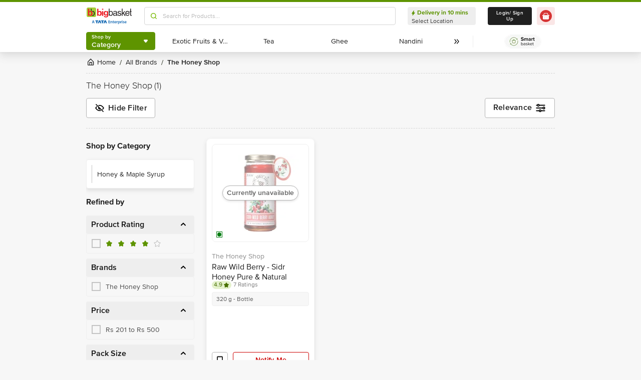

--- FILE ---
content_type: text/html; charset=utf-8
request_url: https://www.bigbasket.com/pb/the-honey-shop/?nc=fa
body_size: 13305
content:
<!DOCTYPE html><html class="scroll-smooth" lang="en"><head><meta charSet="utf-8" data-next-head=""/><meta name="viewport" content="width=device-width" data-next-head=""/><title data-next-head="">  - bigbasket</title><meta name="description" content=" " data-next-head=""/><link rel="canonical" href="https://www.bigbasket.com/pb/the-honey-shop/" data-next-head=""/><link rel="alternate" href="android-app://com.bigbasket.mobileapp/bigbasket/product_list/?type=pb&amp;slug=the-honey-shop" data-next-head=""/><link rel="alternate" href="ios-app://660683603/bigbasket/product_list/?type=pb&amp;slug=the-honey-shop" data-next-head=""/><style data-emotion="css-global 1l3bdf8">@font-face{font-family:ProximaNova;src:url(https://www.bbassets.com/bb2assets/fonts/ProximaNovaLight.woff2) format('woff');font-display:swap;font-weight:300;}@font-face{font-family:ProximaNova;src:url(https://www.bbassets.com/bb2assets/fonts/ProximaNovaRegular.woff2) format('woff');font-display:swap;font-weight:400;}@font-face{font-family:ProximaNova;src:url(https://www.bbassets.com/bb2assets/fonts/ProximaNovaSemibold.woff2) format('woff');font-display:swap;font-weight:600;}@font-face{font-family:ProximaNova;src:url(https://www.bbassets.com/bb2assets/fonts/ProximaNovaBold.woff2) format('woff');font-display:swap;font-weight:700;}</style><script type="text/javascript"></script><meta http-equiv="Content-Security-Policy" content="default-src &#x27;self&#x27; bbassets.com *.bbassets.com t.o-s.io *.t.o-s.io cloudflare.com *.cloudflare.com google.com *.google.com epsilondelta.co *.epsilondelta.co googletagmanager.com *.googletagmanager.com go-mpulse.net *.go-mpulse.net tatadigital.com *.tatadigital.com doubleclick.net *.doubleclick.net qualtrics.com *.qualtrics.com gstatic.com *.gstatic.com google-analytics.com *.google-analytics.com fullstory.com *.fullstory.com facebook.net *.facebook.net google.co.in *.google.co.in juspay.in *.juspay.in akstat.io *.akstat.io ed-sys.net *.ed-sys.net akamaihd.net *.akamaihd.net *.bigbasket.com pinterest.com *.pinterest.com googleapis.com *.googleapis.com facebook.com *.facebook.com appsflyer.com *.appsflyer.com googleadservices.com *.googleadservices.com newrelic.com *.newrelic.com citrusad.com *.citrusad.com nr-data.net *.nr-data.net citrusad.com *.citrusad.com nr-data.net *.nr-data.net nr-data.net *.nr-data.net youtube.com *.youtube.com; style-src &#x27;self&#x27; &#x27;unsafe-inline&#x27; bbassets.com *.bbassets.com cloudflare.com *.cloudflare.com google.com *.google.com epsilondelta.co *.epsilondelta.co googletagmanager.com *.googletagmanager.com go-mpulse.net *.go-mpulse.net tatadigital.com *.tatadigital.com doubleclick.net *.doubleclick.net qualtrics.com *.qualtrics.com gstatic.com *.gstatic.com google-analytics.com *.google-analytics.com fullstory.com *.fullstory.com facebook.net *.facebook.net google.co.in *.google.co.in juspay.in *.juspay.in akstat.io *.akstat.io ed-sys.net *.ed-sys.net akamaihd.net *.akamaihd.net *.bigbasket.com pinterest.com *.pinterest.com googleapis.com *.googleapis.com facebook.com *.facebook.com appsflyer.com *.appsflyer.com googleadservices.com *.googleadservices.com newrelic.com *.newrelic.com citrusad.com *.citrusad.com nr-data.net *.nr-data.net youtube.com *.youtube.com; script-src &#x27;self&#x27; &#x27;unsafe-inline&#x27; &#x27;unsafe-eval&#x27; bbassets.com *.bbassets.com cloudflare.com *.cloudflare.com google.com *.google.com epsilondelta.co *.epsilondelta.co googletagmanager.com *.googletagmanager.com go-mpulse.net *.go-mpulse.net tatadigital.com *.tatadigital.com doubleclick.net *.doubleclick.net qualtrics.com *.qualtrics.com gstatic.com *.gstatic.com google-analytics.com *.google-analytics.com fullstory.com *.fullstory.com facebook.net *.facebook.net google.co.in *.google.co.in juspay.in *.juspay.in akstat.io *.akstat.io ed-sys.net *.ed-sys.net akamaihd.net *.akamaihd.net *.bigbasket.com pinterest.com *.pinterest.com googleapis.com *.googleapis.com facebook.com *.facebook.com googleadservices.com *.googleadservices.com newrelic.com *.newrelic.com citrusad.com *.citrusad.com nr-data.net *.nr-data.net youtube.com *.youtube.com; connect-src &#x27;self&#x27; platform.grcv.io *.platform.grcv.io bbassets.com *.bbassets.com t.o-s.io *.t.o-s.io cloudflare.com *.cloudflare.com google.com *.google.com epsilondelta.co *.epsilondelta.co googletagmanager.com *.googletagmanager.com go-mpulse.net *.go-mpulse.net tatadigital.com *.tatadigital.com doubleclick.net *.doubleclick.net qualtrics.com *.qualtrics.com gstatic.com *.gstatic.com google-analytics.com *.google-analytics.com fullstory.com *.fullstory.com facebook.net *.facebook.net google.co.in *.google.co.in juspay.in *.juspay.in akstat.io *.akstat.io ed-sys.net *.ed-sys.net akamaihd.net *.akamaihd.net *.bigbasket.com pinterest.com *.pinterest.com googleapis.com *.googleapis.com facebook.com *.facebook.com appsflyer.com *.appsflyer.com googleadservices.com *.googleadservices.com newrelic.com *.newrelic.com citrusad.com *.citrusad.com nr-data.net *.nr-data.net youtube.com *.youtube.com; script-src-elem &#x27;self&#x27; &#x27;unsafe-inline&#x27; bbassets.com *.bbassets.com cloudflare.com *.cloudflare.com google.com *.google.com epsilondelta.co *.epsilondelta.co googletagmanager.com *.googletagmanager.com go-mpulse.net *.go-mpulse.net tatadigital.com *.tatadigital.com doubleclick.net *.doubleclick.net qualtrics.com *.qualtrics.com gstatic.com *.gstatic.com google-analytics.com *.google-analytics.com fullstory.com *.fullstory.com facebook.net *.facebook.net google.co.in *.google.co.in juspay.in *.juspay.in akstat.io *.akstat.io ed-sys.net *.ed-sys.net akamaihd.net *.akamaihd.net *.bigbasket.com pinterest.com *.pinterest.com googleapis.com *.googleapis.com facebook.com *.facebook.com appsflyer.com *.appsflyer.com googleadservices.com *.googleadservices.com newrelic.com *.newrelic.com citrusad.com *.citrusad.com nr-data.net *.nr-data.net youtube.com *.youtube.com; img-src &#x27;self&#x27; *.bigbasket.com facebook.com *.facebook.com &#x27;unsafe-inline&#x27; data: bbassets.com *.bbassets.com cloudflare.com *.cloudflare.com google.com *.google.com epsilondelta.co *.epsilondelta.co googletagmanager.com *.googletagmanager.com go-mpulse.net *.go-mpulse.net tatadigital.com *.tatadigital.com doubleclick.net *.doubleclick.net qualtrics.com *.qualtrics.com gstatic.com *.gstatic.com google-analytics.com *.google-analytics.com fullstory.com *.fullstory.com facebook.net *.facebook.net google.co.in *.google.co.in juspay.in *.juspay.in akstat.io *.akstat.io ed-sys.net *.ed-sys.net akamaihd.net *.akamaihd.net *.bigbasket.com pinterest.com *.pinterest.com googleapis.com *.googleapis.com facebook.com *.facebook.com appsflyer.com *.appsflyer.com googleadservices.com *.googleadservices.com newrelic.com *.newrelic.com citrusad.com *.citrusad.com nr-data.net *.nr-data.net youtube.com *.youtube.com; frame-src &#x27;self&#x27; bbassets.com *.bbassets.com cloudflare.com *.cloudflare.com google.com *.google.com epsilondelta.co *.epsilondelta.co googletagmanager.com *.googletagmanager.com go-mpulse.net *.go-mpulse.net tatadigital.com *.tatadigital.com doubleclick.net *.doubleclick.net qualtrics.com *.qualtrics.com gstatic.com *.gstatic.com google-analytics.com *.google-analytics.com fullstory.com *.fullstory.com facebook.net *.facebook.net google.co.in *.google.co.in juspay.in *.juspay.in akstat.io *.akstat.io ed-sys.net *.ed-sys.net akamaihd.net *.akamaihd.net *.bigbasket.com pinterest.com *.pinterest.com googleapis.com *.googleapis.com facebook.com *.facebook.com appsflyer.com *.appsflyer.com googleadservices.com *.googleadservices.com newrelic.com *.newrelic.com citrusad.com *.citrusad.com nr-data.net *.nr-data.net youtube.com *.youtube.com;"/><script defer="" src="https://cdnjs.cloudflare.com/ajax/libs/lottie-web/5.12.2/lottie.min.js" integrity="sha512-jEnuDt6jfecCjthQAJ+ed0MTVA++5ZKmlUcmDGBv2vUI/REn6FuIdixLNnQT+vKusE2hhTk2is3cFvv5wA+Sgg==" crossorigin="allow" referrerPolicy="no-referrer"></script><link rel="preload" href="https://www.bbassets.com/monsters-inc/static/_next/static/css/de47fb035a2812c2.css" as="style"/><link rel="stylesheet" href="https://www.bbassets.com/monsters-inc/static/_next/static/css/de47fb035a2812c2.css" data-n-g=""/><noscript data-n-css=""></noscript><script defer="" nomodule="" src="https://www.bbassets.com/monsters-inc/static/_next/static/chunks/polyfills-42372ed130431b0a.js"></script><script src="https://www.bbassets.com/monsters-inc/static/_next/static/chunks/webpack-dd3d33f2e2717f6a.js" defer=""></script><script src="https://www.bbassets.com/monsters-inc/static/_next/static/chunks/framework-6c17f08e07d1abc4.js" defer=""></script><script src="https://www.bbassets.com/monsters-inc/static/_next/static/chunks/main-eeaf11dd18a466dd.js" defer=""></script><script src="https://www.bbassets.com/monsters-inc/static/_next/static/chunks/pages/_app-db211c80d94381e4.js" defer=""></script><script src="https://www.bbassets.com/monsters-inc/static/_next/static/chunks/7e42aecb-0e800f78450ee91e.js" defer=""></script><script src="https://www.bbassets.com/monsters-inc/static/_next/static/chunks/4587-89daf5ea9a6d25af.js" defer=""></script><script src="https://www.bbassets.com/monsters-inc/static/_next/static/chunks/4481-fe79ec330a0d6bd9.js" defer=""></script><script src="https://www.bbassets.com/monsters-inc/static/_next/static/chunks/4315-d063229f55105aa7.js" defer=""></script><script src="https://www.bbassets.com/monsters-inc/static/_next/static/chunks/4240-bd3f4fadf75425d5.js" defer=""></script><script src="https://www.bbassets.com/monsters-inc/static/_next/static/chunks/7871-2adf33b895e8ce2f.js" defer=""></script><script src="https://www.bbassets.com/monsters-inc/static/_next/static/chunks/3821-c7b20da5d9ab3f61.js" defer=""></script><script src="https://www.bbassets.com/monsters-inc/static/_next/static/chunks/8318-4c73aa1bd3480f87.js" defer=""></script><script src="https://www.bbassets.com/monsters-inc/static/_next/static/chunks/8369-e154a6a8a4537abc.js" defer=""></script><script src="https://www.bbassets.com/monsters-inc/static/_next/static/chunks/6799-64d22dcf6302e390.js" defer=""></script><script src="https://www.bbassets.com/monsters-inc/static/_next/static/chunks/9492-99ac278389d31d1c.js" defer=""></script><script src="https://www.bbassets.com/monsters-inc/static/_next/static/chunks/9382-bc4cc8f3efca3f9e.js" defer=""></script><script src="https://www.bbassets.com/monsters-inc/static/_next/static/chunks/2608-d7621f4e0100a000.js" defer=""></script><script src="https://www.bbassets.com/monsters-inc/static/_next/static/chunks/5117-263209f2dcb48546.js" defer=""></script><script src="https://www.bbassets.com/monsters-inc/static/_next/static/chunks/5198-4a2c1094bf76406c.js" defer=""></script><script src="https://www.bbassets.com/monsters-inc/static/_next/static/chunks/2709-45c5f7968b132e79.js" defer=""></script><script src="https://www.bbassets.com/monsters-inc/static/_next/static/chunks/260-ead648cf152f377b.js" defer=""></script><script src="https://www.bbassets.com/monsters-inc/static/_next/static/chunks/1908-658b1d275b5d1d4c.js" defer=""></script><script src="https://www.bbassets.com/monsters-inc/static/_next/static/chunks/3822-9c53111b8ca558aa.js" defer=""></script><script src="https://www.bbassets.com/monsters-inc/static/_next/static/chunks/2263-0fe3928492810f91.js" defer=""></script><script src="https://www.bbassets.com/monsters-inc/static/_next/static/chunks/pages/%5Blisting%5D/%5B%5B...slug%5D%5D-f51088b2f59a5cf1.js" defer=""></script><script src="https://www.bbassets.com/monsters-inc/static/_next/static/TiBvbC2dBTBqbHRDcdku3/_buildManifest.js" defer=""></script><script src="https://www.bbassets.com/monsters-inc/static/_next/static/TiBvbC2dBTBqbHRDcdku3/_ssgManifest.js" defer=""></script><style id="__jsx-1259984711">.text-medium.jsx-1259984711{font-size:0.825rem;}</style><style id="__jsx-358263875">.foodCategory.jsx-358263875{bottom:0.5rem;left:0.5rem;}</style><style data-styled="" data-styled-version="5.3.11">.jkEncx{display:-webkit-box;display:-webkit-flex;display:-ms-flexbox;display:flex;-webkit-box-pack:center;-webkit-justify-content:center;-ms-flex-pack:center;justify-content:center;-webkit-align-items:center;-webkit-box-align:center;-ms-flex-align:center;align-items:center;font-weight:600;-webkit-letter-spacing:.25px;-moz-letter-spacing:.25px;-ms-letter-spacing:.25px;letter-spacing:.25px;border-width:2px;border-radius:.25rem;--bg-opacity:1;background-color:rgba(255,255,255,var(--bg-opacity));--border-opacity:1;border-color:rgba(80,80,80,var(--border-opacity));--text-opacity:1;color:rgba(80,80,80,var(--text-opacity));padding-left:0.75rem;padding-right:0.75rem;padding-top:.375rem;padding-bottom:.375rem;font-size:.875rem;line-height:1.33;}/*!sc*/
.jkEncx:disabled{--bg-opacity:1;background-color:rgba(238,238,238,var(--bg-opacity));--border-opacity:1;border-color:rgba(238,238,238,var(--border-opacity));--text-opacity:1;color:rgba(80,80,80,var(--text-opacity));cursor:not-allowed;}/*!sc*/
.jkEncx:hover{--bg-opacity:1;background-color:rgba(80,80,80,var(--bg-opacity));--text-opacity:1;color:rgba(255,255,255,var(--text-opacity));}/*!sc*/
.dEdziT{display:-webkit-box;display:-webkit-flex;display:-ms-flexbox;display:flex;-webkit-box-pack:center;-webkit-justify-content:center;-ms-flex-pack:center;justify-content:center;-webkit-align-items:center;-webkit-box-align:center;-ms-flex-align:center;align-items:center;font-weight:600;-webkit-letter-spacing:.25px;-moz-letter-spacing:.25px;-ms-letter-spacing:.25px;letter-spacing:.25px;border-width:2px;border-radius:.25rem;--bg-opacity:1;background-color:rgba(247,247,247,var(--bg-opacity));--border-opacity:1;border-color:rgba(238,238,238,var(--border-opacity));padding-left:1rem;padding-right:1rem;padding-top:0.5rem;padding-bottom:0.5rem;font-size:1rem;line-height:1.25rem;}/*!sc*/
.dEdziT:disabled{--bg-opacity:1;background-color:rgba(238,238,238,var(--bg-opacity));--border-opacity:1;border-color:rgba(238,238,238,var(--border-opacity));--text-opacity:1;color:rgba(80,80,80,var(--text-opacity));cursor:not-allowed;}/*!sc*/
data-styled.g1[id="Button-sc-1dr2sn8-0"]{content:"jkEncx,dEdziT,"}/*!sc*/
.hmGVdG{display:contents;z-index:99999;}/*!sc*/
data-styled.g3[id="sc-aXZVg"]{content:"hmGVdG,"}/*!sc*/
.jmHMZk{display:grid;grid-auto-flow:column;-webkit-align-content:center;-ms-flex-line-pack:center;align-content:center;-webkit-column-gap:1.5rem;column-gap:1.5rem;}/*!sc*/
data-styled.g11[id="sc-iGgWBj"]{content:"jmHMZk,"}/*!sc*/
.jfVqJL{height:0.25rem;--bg-opacity:1;background-color:rgba(228,241,204,var(--bg-opacity));}/*!sc*/
data-styled.g16[id="RouteLoader___StyledDiv-sc-1vvjinx-0"]{content:"jfVqJL,"}/*!sc*/
.kQLcMI{--bg-opacity:1;background-color:rgba(213,213,213,var(--bg-opacity));width:5rem;height:5rem;-webkit-animation:pulse 2s cubic-bezier(0.4,0,0.6,1) infinite;animation:pulse 2s cubic-bezier(0.4,0,0.6,1) infinite;}/*!sc*/
data-styled.g18[id="Shimmer-sc-1txap32-0"]{content:"kQLcMI,"}/*!sc*/
.taEWy{height:100%;}/*!sc*/
data-styled.g19[id="sc-jXbUNg"]{content:"taEWy,"}/*!sc*/
.ffLIFe{font-weight:600;}/*!sc*/
@media (min-width:1024px) and (max-width:1439px){.ffLIFe{font-size:.625rem;}}/*!sc*/
@media (min-width:1440px){.ffLIFe{font-size:.875rem;}}/*!sc*/
data-styled.g20[id="sc-dhKdcB"]{content:"ffLIFe,"}/*!sc*/
.jyxUkE{font-size:.875rem;font-weight:600;}/*!sc*/
data-styled.g21[id="sc-kpDqfm"]{content:"jyxUkE,"}/*!sc*/
.cTTZtN{place-self:center;}/*!sc*/
data-styled.g22[id="sc-dAlyuH"]{content:"cTTZtN,"}/*!sc*/
.bzClkP{position:absolute;top:100%;margin-top:0.25rem;z-index:10;outline:2px solid transparent;outline-offset:2px;-webkit-transition-property:-webkit-transform;-webkit-transition-property:transform;transition-property:transform;--transform-translate-x:0;--transform-translate-y:0;--transform-rotate:0;--transform-skew-x:0;--transform-skew-y:0;--transform-scale-x:1;--transform-scale-y:1;-webkit-transform:translateX(var(--transform-translate-x)) translateY(var(--transform-translate-y)) rotate(var(--transform-rotate)) skewX(var(--transform-skew-x)) skewY(var(--transform-skew-y)) scaleX(var(--transform-scale-x)) scaleY(var(--transform-scale-y));-ms-transform:translateX(var(--transform-translate-x)) translateY(var(--transform-translate-y)) rotate(var(--transform-rotate)) skewX(var(--transform-skew-x)) skewY(var(--transform-skew-y)) scaleX(var(--transform-scale-x)) scaleY(var(--transform-scale-y));transform:translateX(var(--transform-translate-x)) translateY(var(--transform-translate-y)) rotate(var(--transform-rotate)) skewX(var(--transform-skew-x)) skewY(var(--transform-skew-y)) scaleX(var(--transform-scale-x)) scaleY(var(--transform-scale-y));-webkit-transform-origin:top left;-ms-transform-origin:top left;transform-origin:top left;-webkit-transition-duration:300ms;transition-duration:300ms;--transform-scale-x:0;--transform-scale-y:0;}/*!sc*/
data-styled.g23[id="CategoryMenu___StyledMenuItems-sc-d3svbp-0"]{content:"bzClkP,"}/*!sc*/
@media (min-width:1024px) and (max-width:1439px){.dpSaJW{min-width:31.375rem;}}/*!sc*/
@media (min-width:1440px){.dpSaJW{min-width:39.375em;}}/*!sc*/
data-styled.g24[id="sc-jlZhew"]{content:"dpSaJW,"}/*!sc*/
.SZjOa{height:2.5rem;margin-top:0.5rem;margin-bottom:0.5rem;}/*!sc*/
@media (min-width:1024px) and (max-width:1439px){.SZjOa{min-width:35.5rem;}}/*!sc*/
@media (min-width:1440px){.SZjOa{min-width:41.5rem;}}/*!sc*/
data-styled.g25[id="sc-cwHptR"]{content:"SZjOa,"}/*!sc*/
.gUZa-DZ{overflow:hidden;}/*!sc*/
@media (min-width:1024px) and (max-width:1439px){.gUZa-DZ{width:8.5rem;}}/*!sc*/
@media (min-width:1440px){.gUZa-DZ{width:10.5rem;}}/*!sc*/
data-styled.g26[id="sc-jEACwC"]{content:"gUZa-DZ,"}/*!sc*/
.iRBIVS{position:fixed;top:0;left:0;width:100%;height:0.25rem;}/*!sc*/
data-styled.g28[id="sc-dLMFU"]{content:"iRBIVS,"}/*!sc*/
.epxdz{height:2.5rem;border-left-width:1px;border-right-width:1px;--border-opacity:1;border-color:rgba(255,255,255,var(--border-opacity));}/*!sc*/
data-styled.g29[id="sc-eDPEul"]{content:"epxdz,"}/*!sc*/
.kSUvNR{height:2.25rem;border-radius:.25rem;}/*!sc*/
@media (min-width:1024px) and (max-width:1439px){.kSUvNR{padding-left:.625rem;padding-right:.625rem;}}/*!sc*/
@media (min-width:1440px){.kSUvNR{padding-top:0.75rem;padding-bottom:0.75rem;padding-left:1.5rem;padding-right:1.5rem;}}/*!sc*/
data-styled.g33[id="sc-ikkxIA"]{content:"kSUvNR,"}/*!sc*/
.ffyYcs{height:2.25rem;}/*!sc*/
data-styled.g37[id="sc-hzhJZQ"]{content:"ffyYcs,"}/*!sc*/
.GSAQP{margin-bottom:0.25rem;}/*!sc*/
data-styled.g39[id="Header___StyledRouteLoader2-sc-19kl9m3-0"]{content:"GSAQP,"}/*!sc*/
.bdBIFI{display:-webkit-box;display:-webkit-flex;display:-ms-flexbox;display:flex;-webkit-align-items:center;-webkit-box-align:center;-ms-flex-align:center;align-items:center;-webkit-box-pack:center;-webkit-justify-content:center;-ms-flex-pack:center;justify-content:center;padding-top:0.25rem;padding-bottom:0.25rem;padding-left:1px;padding-right:0.5rem;--bg-opacity:1;background-color:rgba(221,221,221,var(--bg-opacity));border-radius:6.25rem;box-sizing:border-box;width:0.75rem;height:0.75rem;padding:0;--bg-opacity:1;background-color:rgba(255,255,255,var(--bg-opacity));border-width:1px;border-style:solid;border-radius:0;--border-opacity:1;border-color:rgba(0,123,15,var(--border-opacity));}/*!sc*/
@media (min-width:1440px){.bdBIFI{width:1rem;height:1rem;}}/*!sc*/
data-styled.g92[id="sc-ddjGPC"]{content:"bdBIFI,"}/*!sc*/
.eQgjXn{display:-webkit-box;display:-webkit-flex;display:-ms-flexbox;display:flex;font-size:.625rem;line-height:1rem;font-weight:400;--text-opacity:1;color:rgba(80,80,80,var(--text-opacity));border-radius:1.5rem;--bg-opacity:1;background-color:rgba(0,123,15,var(--bg-opacity));}/*!sc*/
@media (min-width:1024px) and (max-width:1439px){.eQgjXn{width:0.5rem;height:0.5rem;}}/*!sc*/
@media (min-width:1440px){.eQgjXn{width:.625rem;height:.625rem;}}/*!sc*/
data-styled.g93[id="Tags___StyledLabel2-sc-aeruf4-0"]{content:"eQgjXn,"}/*!sc*/
.gGuxrf{overflow:hidden;display:block;-webkit-box-orient:vertical;-webkit-line-clamp:3;font-size:.875rem;line-height:1.33;--text-opacity:1;color:rgba(144,144,144,var(--text-opacity));}/*!sc*/
data-styled.g100[id="BrandName___StyledLabel2-sc-hssfrl-0"]{content:"gGuxrf,"}/*!sc*/
.hvSOGM{padding-left:0.25rem;padding-right:0.25rem;border-radius:6.25rem;display:-webkit-box;display:-webkit-flex;display:-ms-flexbox;display:flex;-webkit-box-pack:center;-webkit-justify-content:center;-ms-flex-pack:center;justify-content:center;-webkit-align-items:center;-webkit-box-align:center;-ms-flex-align:center;align-items:center;font-weight:400;font-size:.75rem;height:1rem;--bg-opacity:1;background-color:rgba(228,241,204,var(--bg-opacity));--text-opacity:1;color:rgba(71,111,0,var(--text-opacity));}/*!sc*/
data-styled.g101[id="sc-jnOGJG"]{content:"hvSOGM,"}/*!sc*/
.gKwOVS{fill:currentColor;stroke:currentColor;margin-left:0.125rem;margin-top:-1px;--text-opacity:1;color:rgba(71,111,0,var(--text-opacity));}/*!sc*/
data-styled.g102[id="Badges___StyledStarIcon-sc-1k3p1ug-0"]{content:"gKwOVS,"}/*!sc*/
.PPTGl{display:-webkit-box;display:-webkit-flex;display:-ms-flexbox;display:flex;-webkit-align-items:center;-webkit-box-align:center;-ms-flex-align:center;align-items:center;height:1rem;}/*!sc*/
.PPTGl > :not(template) ~ :not(template){--space-x-reverse:0;margin-right:calc(0.25rem * var(--space-x-reverse));margin-left:calc(0.25rem * calc(1 - var(--space-x-reverse)));}/*!sc*/
data-styled.g103[id="sc-dZoequ"]{content:"PPTGl,"}/*!sc*/
.iFVxgh{font-weight:400;font-size:.75rem;line-height:0.875rem;--text-opacity:1;color:rgba(128,128,128,var(--text-opacity));}/*!sc*/
data-styled.g104[id="ReviewsAndRatings___StyledLabel-sc-2rprpc-0"]{content:"iFVxgh,"}/*!sc*/
.irfeLu{--bg-opacity:1;background-color:rgba(255,255,255,var(--bg-opacity));display:-webkit-box;display:-webkit-flex;display:-ms-flexbox;display:flex;-webkit-flex-direction:column;-ms-flex-direction:column;flex-direction:column;box-shadow:0px 2px 8px rgba(48,48,48,0.08),0px 20px 32px rgba(96,96,96,0.24);padding:.625rem;border-radius:.5rem;}/*!sc*/
data-styled.g105[id="sc-eZkCL"]{content:"irfeLu,"}/*!sc*/
.cgDdbl{width:100%;--bg-opacity:1;background-color:rgba(238,238,238,var(--bg-opacity));margin-bottom:0.25rem;border-radius:.25rem;}/*!sc*/
@media (min-width:1024px) and (max-width:1439px){.cgDdbl{width:12.125rem;height:12.125rem;}}/*!sc*/
@media (min-width:1440px){.cgDdbl{width:15rem;height:15rem;}}/*!sc*/
data-styled.g106[id="sc-ggpjZQ"]{content:"cgDdbl,"}/*!sc*/
.bgOxuL{width:6rem;height:1.25rem;--bg-opacity:1;background-color:rgba(238,238,238,var(--bg-opacity));border-radius:.25rem;}/*!sc*/
data-styled.g107[id="sc-cmaqmh"]{content:"bgOxuL,"}/*!sc*/
.hXkwsT{width:3rem;height:1.25rem;--bg-opacity:1;background-color:rgba(238,238,238,var(--bg-opacity));border-radius:.25rem;}/*!sc*/
data-styled.g108[id="sc-kAkpmW"]{content:"hXkwsT,"}/*!sc*/
.lidIvh{width:4rem;height:1.125rem;--bg-opacity:1;background-color:rgba(238,238,238,var(--bg-opacity));border-radius:.25rem;margin-bottom:0.125rem;}/*!sc*/
data-styled.g109[id="sc-gFVvzn"]{content:"lidIvh,"}/*!sc*/
.cEIDQf{width:100%;height:2.5rem;--bg-opacity:1;background-color:rgba(238,238,238,var(--bg-opacity));margin-bottom:0.125rem;border-radius:.25rem;}/*!sc*/
data-styled.g110[id="sc-brPLxw"]{content:"cEIDQf,"}/*!sc*/
.bjjUJW{width:5rem;height:1rem;--bg-opacity:1;background-color:rgba(238,238,238,var(--bg-opacity));border-radius:.25rem;margin-bottom:0.5rem;}/*!sc*/
data-styled.g111[id="sc-iMWBiJ"]{content:"bjjUJW,"}/*!sc*/
.eplSCa{width:100%;height:1.75rem;--bg-opacity:1;background-color:rgba(238,238,238,var(--bg-opacity));margin-bottom:0.5rem;border-radius:.25rem;}/*!sc*/
data-styled.g112[id="sc-fvtFIe"]{content:"eplSCa,"}/*!sc*/
.ebacRy{width:5rem;height:1.25rem;margin-right:0.25rem;--bg-opacity:1;background-color:rgba(238,238,238,var(--bg-opacity));border-radius:.25rem;}/*!sc*/
data-styled.g113[id="sc-bBeLUv"]{content:"ebacRy,"}/*!sc*/
.LgOqO{width:2.5rem;height:1.25rem;--bg-opacity:1;background-color:rgba(238,238,238,var(--bg-opacity));border-radius:.25rem;}/*!sc*/
data-styled.g114[id="sc-ihgnxF"]{content:"LgOqO,"}/*!sc*/
.khXvrM{width:8rem;height:1.5rem;--bg-opacity:1;background-color:rgba(238,238,238,var(--bg-opacity));border-radius:.25rem;margin-bottom:.625rem;}/*!sc*/
data-styled.g115[id="sc-jMakVo"]{content:"khXvrM,"}/*!sc*/
.brwfMW{width:100%;height:1.75rem;margin-bottom:.625rem;--bg-opacity:1;background-color:rgba(238,238,238,var(--bg-opacity));border-radius:.25rem;}/*!sc*/
data-styled.g116[id="sc-iMTnTL"]{content:"brwfMW,"}/*!sc*/
.lbcQVw{width:2rem;height:2rem;--bg-opacity:1;background-color:rgba(238,238,238,var(--bg-opacity));border-radius:.25rem;margin-right:.625rem;}/*!sc*/
data-styled.g117[id="sc-krNlru"]{content:"lbcQVw,"}/*!sc*/
.hjazRA{width:100%;height:2rem;--bg-opacity:1;background-color:rgba(238,238,238,var(--bg-opacity));border-radius:.25rem;}/*!sc*/
data-styled.g118[id="sc-hwdzOV"]{content:"hjazRA,"}/*!sc*/
.esnQiq{height:100%;--bg-opacity:1;background-color:rgba(255,255,255,var(--bg-opacity));border-width:1px;--border-opacity:1;border-color:rgba(204,0,0,var(--border-opacity));--text-opacity:1;color:rgba(204,0,0,var(--text-opacity));}/*!sc*/
.esnQiq:hover{--bg-opacity:1;background-color:rgba(204,0,0,var(--bg-opacity));--text-opacity:1;color:rgba(255,255,255,var(--text-opacity));}/*!sc*/
data-styled.g121[id="sc-ibQAlb"]{content:"esnQiq,"}/*!sc*/
.hnCWFX{display:-webkit-box;display:-webkit-flex;display:-ms-flexbox;display:flex;-webkit-align-items:center;-webkit-box-align:center;-ms-flex-align:center;align-items:center;height:1.25rem;}/*!sc*/
.hnCWFX > :not(template) ~ :not(template){--space-x-reverse:0;margin-right:calc(0.25rem * var(--space-x-reverse));margin-left:calc(0.25rem * calc(1 - var(--space-x-reverse)));}/*!sc*/
data-styled.g126[id="sc-hZDyAQ"]{content:"hnCWFX,"}/*!sc*/
.bFjDCO{display:-webkit-box;display:-webkit-flex;display:-ms-flexbox;display:flex;-webkit-flex-direction:column;-ms-flex-direction:column;flex-direction:column;padding:.625rem;cursor:pointer;--bg-opacity:1;background-color:rgba(255,255,255,var(--bg-opacity));border-width:1px;--border-opacity:1;border-color:rgba(247,247,247,var(--border-opacity));border-radius:.5rem;box-shadow:0px 4px 8px rgba(96,96,96,0.16);overflow:hidden;gap:0.25rem;}/*!sc*/
@media (min-width:1024px) and (max-width:1439px){.bFjDCO{width:13.5rem;max-height:31rem;}}/*!sc*/
@media (min-width:1440px){.bFjDCO{width:16.5rem;max-height:34.125rem;}}/*!sc*/
data-styled.g129[id="SKUDeck___StyledDiv-sc-1e5d9gk-0"]{content:"bFjDCO,"}/*!sc*/
@media (min-width:1024px) and (max-width:1439px){.jBNVqh{padding:1.25rem;width:12.125rem;height:12.125rem;}}/*!sc*/
@media (min-width:1440px){.jBNVqh{padding:1.5rem;width:15rem;height:15rem;}}/*!sc*/
data-styled.g151[id="sc-kbousE"]{content:"jBNVqh,"}/*!sc*/
.nDfqk{width:100%;height:100%;--bg-opacity:1;background-color:rgba(221,221,221,var(--bg-opacity));border-radius:.5rem;}/*!sc*/
data-styled.g152[id="sc-sLsrZ"]{content:"nDfqk,"}/*!sc*/
.icvQaq{margin-right:.625rem;border-radius:.25rem;}/*!sc*/
.icvQaq:hover{box-shadow:0px 0px 1px rgba(48,48,48,0.04),0px 2px 4px rgba(96,96,96,0.16);}/*!sc*/
@media (min-width:1024px) and (max-width:1439px){.icvQaq{width:2rem;height:2rem;}}/*!sc*/
@media (min-width:1440px){.icvQaq{width:2.25rem;height:2.25rem;}}/*!sc*/
data-styled.g172[id="sc-bVHCgj"]{content:"icvQaq,"}/*!sc*/
.ccWybR{width:100%;}/*!sc*/
@media (min-width:1024px) and (max-width:1439px){.ccWybR{height:2rem;font-size:.875rem;}}/*!sc*/
@media (min-width:1440px){.ccWybR{height:2.25rem;font-size:1rem;}}/*!sc*/
data-styled.g173[id="sc-dSIIpw"]{content:"ccWybR,"}/*!sc*/
.hZcweF{display:-webkit-box;display:-webkit-flex;display:-ms-flexbox;display:flex;padding-left:0.5rem;padding-right:0.5rem;height:1.75rem;-webkit-align-items:center;-webkit-box-align:center;-ms-flex-align:center;align-items:center;overflow:hidden;text-overflow:ellipsis;white-space:nowrap;border-width:1px;border-style:solid;--bg-opacity:1;background-color:rgba(247,247,247,var(--bg-opacity));--border-opacity:1;border-color:rgba(238,238,238,var(--border-opacity));border-radius:.25rem;--text-opacity:1;color:rgba(96,96,96,var(--text-opacity));}/*!sc*/
@media (min-width:1024px) and (max-width:1439px){.hZcweF{font-size:.75rem;}}/*!sc*/
@media (min-width:1440px){.hZcweF{height:1.875rem;font-size:.875rem;}}/*!sc*/
data-styled.g191[id="PackSelector___StyledLabel-sc-1lmu4hv-0"]{content:"hZcweF,"}/*!sc*/
.fxgKgL{margin-left:auto;}/*!sc*/
data-styled.g271[id="sc-emIrwa"]{content:"fxgKgL,"}/*!sc*/
.jXeEcD{width:100%;height:100%;}/*!sc*/
data-styled.g272[id="SKU___StyledSKUDeckCTA-sc-1bishsc-0"]{content:"jXeEcD,"}/*!sc*/
.dbnMCn{display:-webkit-box;display:-webkit-flex;display:-ms-flexbox;display:flex;-webkit-box-pack:start;-webkit-justify-content:flex-start;-ms-flex-pack:start;justify-content:flex-start;-webkit-align-items:center;-webkit-box-align:center;-ms-flex-align:center;align-items:center;font-size:.875rem;--text-opacity:1;color:rgba(13,19,0,var(--text-opacity));}/*!sc*/
data-styled.g308[id="Breadcrumb___StyledDiv-sc-1jdzjpl-0"]{content:"dbnMCn,"}/*!sc*/
.sNXzS{padding-top:0.5rem;padding-bottom:0.5rem;font-size:1rem;-webkit-align-items:flex-start;-webkit-box-align:flex-start;-ms-flex-align:flex-start;align-items:flex-start;border-width:1px;--border-opacity:1;border-color:rgba(179,179,179,var(--border-opacity));--text-opacity:1;color:rgba(32,32,32,var(--text-opacity));}/*!sc*/
@media (min-width:1024px) and (max-width:1439px){.sNXzS{padding-left:1rem;padding-right:1rem;}}/*!sc*/
@media (min-width:1440px){.sNXzS{padding-left:1.875rem;padding-right:1.875rem;}}/*!sc*/
.sNXzS:hover{--border-opacity:1;border-color:rgba(64,64,64,var(--border-opacity));--bg-opacity:1;background-color:rgba(64,64,64,var(--bg-opacity));}/*!sc*/
data-styled.g682[id="sc-dLmyTH"]{content:"sNXzS,"}/*!sc*/
.kqWOBQ{font-weight:600;}/*!sc*/
data-styled.g683[id="sc-fInFcU"]{content:"kqWOBQ,"}/*!sc*/
.jVByTb{display:block;margin-bottom:1rem;font-weight:700;--text-opacity:1;color:rgba(32,32,32,var(--text-opacity));line-height:1.4;}/*!sc*/
@media (min-width:1024px) and (max-width:1439px){.jVByTb{font-size:1rem;}}/*!sc*/
@media (min-width:1440px){.jVByTb{font-size:1.125rem;}}/*!sc*/
data-styled.g691[id="sc-iBbrVh"]{content:"jVByTb,"}/*!sc*/
.evEGDj{height:1.25rem;display:-webkit-box;display:-webkit-flex;display:-ms-flexbox;display:flex;cursor:pointer;-webkit-align-items:center;-webkit-box-align:center;-ms-flex-align:center;align-items:center;-webkit-flex-shrink:0;-ms-flex-negative:0;flex-shrink:0;box-sizing:content-box;padding-left:.625rem;border-left-width:1px;--border-opacity:1;border-color:rgba(196,196,196,var(--border-opacity));}/*!sc*/
@media (min-width:1024px) and (max-width:1439px){.evEGDj{padding-top:0.5rem;padding-bottom:0.5rem;}}/*!sc*/
@media (min-width:1440px){.evEGDj{padding-top:.625rem;padding-bottom:.625rem;}}/*!sc*/
data-styled.g694[id="sc-kNecGe"]{content:"evEGDj,"}/*!sc*/
.gPTtii{display:block;overflow:hidden;text-overflow:ellipsis;white-space:nowrap;--text-opacity:1;color:rgba(48,48,48,var(--text-opacity));}/*!sc*/
@media (min-width:1024px) and (max-width:1439px){.gPTtii{font-size:.875rem;}}/*!sc*/
@media (min-width:1440px){.gPTtii{font-size:1rem;}}/*!sc*/
data-styled.g695[id="sc-bNYLpl"]{content:"gPTtii,"}/*!sc*/
.hhbSA-d{font-weight:600;--text-opacity:1;color:rgba(16,16,16,var(--text-opacity));}/*!sc*/
data-styled.g698[id="sc-dJltXf"]{content:"hhbSA-d,"}/*!sc*/
.NUgtw{display:-webkit-box;display:-webkit-flex;display:-ms-flexbox;display:flex;-webkit-align-items:center;-webkit-box-align:center;-ms-flex-align:center;align-items:center;font-size:.875rem;--text-opacity:1;color:rgba(80,80,80,var(--text-opacity));}/*!sc*/
data-styled.g699[id="sc-ifdsxC"]{content:"NUgtw,"}/*!sc*/
.gErbWJ{width:1.125rem;height:1.125rem;margin-right:.625rem;background-color:transparent;}/*!sc*/
.group:hover .sc-dgSOao{--border-opacity:1;border-color:rgba(118,185,0,var(--border-opacity));}/*!sc*/
data-styled.g700[id="sc-dgSOao"]{content:"gErbWJ,"}/*!sc*/
.daXjgP{fill:currentColor;margin-right:.625rem;--text-opacity:1;color:rgba(94,148,0,var(--text-opacity));stroke:currentColor;}/*!sc*/
@media (min-width:1024px) and (max-width:1439px){.daXjgP{height:.875rem;width:.875rem;}}/*!sc*/
@media (min-width:1440px){.daXjgP{height:1rem;width:1rem;}}/*!sc*/
data-styled.g701[id="sc-eNLvyF"]{content:"daXjgP,"}/*!sc*/
.ezWcOI{margin-right:.625rem;}/*!sc*/
@media (min-width:1024px) and (max-width:1439px){.ezWcOI{height:.875rem;width:.875rem;}}/*!sc*/
@media (min-width:1440px){.ezWcOI{height:1rem;width:1rem;}}/*!sc*/
data-styled.g702[id="FilterByRating___StyledStarOutlineIcon-sc-17wxy9s-0"]{content:"ezWcOI,"}/*!sc*/
.hUiFsE{font-weight:600;--text-opacity:1;color:rgba(16,16,16,var(--text-opacity));}/*!sc*/
data-styled.g703[id="sc-hWmCAe"]{content:"hUiFsE,"}/*!sc*/
.dGedQo{display:-webkit-box;display:-webkit-flex;display:-ms-flexbox;display:flex;-webkit-align-items:center;-webkit-box-align:center;-ms-flex-align:center;align-items:center;--text-opacity:1;color:rgba(80,80,80,var(--text-opacity));}/*!sc*/
@media (min-width:1024px) and (max-width:1439px){.dGedQo{font-size:.875rem;}}/*!sc*/
@media (min-width:1440px){.dGedQo{font-size:1rem;}}/*!sc*/
data-styled.g705[id="sc-jvIDnw"]{content:"dGedQo,"}/*!sc*/
.esAfyH{width:1.125rem;height:1.125rem;background-color:transparent;}/*!sc*/
.group:hover .sc-lcBkLN{--border-opacity:1;border-color:rgba(118,185,0,var(--border-opacity));}/*!sc*/
data-styled.g706[id="sc-lcBkLN"]{content:"esAfyH,"}/*!sc*/
.eFsUIy{padding-top:0.5rem;padding-bottom:0.5rem;padding-left:0;padding-right:0;box-sizing:content-box;font-size:1rem;--text-opacity:1;color:rgba(32,32,32,var(--text-opacity));--bg-opacity:1;background-color:rgba(255,255,255,var(--bg-opacity));border-width:1px;--border-opacity:1;border-color:rgba(179,179,179,var(--border-opacity));}/*!sc*/
.eFsUIy:hover{--bg-opacity:1;background-color:rgba(64,64,64,var(--bg-opacity));--text-opacity:1;color:rgba(255,255,255,var(--text-opacity));--border-opacity:1;border-color:rgba(64,64,64,var(--border-opacity));}/*!sc*/
@media (min-width:1024px) and (max-width:1439px){.eFsUIy{width:8.5rem;}}/*!sc*/
@media (min-width:1440px){.eFsUIy{width:10.5rem;}}/*!sc*/
data-styled.g793[id="FilterToggler___StyledButton-sc-1mipihj-0"]{content:"eFsUIy,"}/*!sc*/
.vNdCR{margin-left:0.25rem;font-weight:300;}/*!sc*/
data-styled.g800[id="Title___StyledLabel-sc-800s46-0"]{content:"vNdCR,"}/*!sc*/
.lmbjzi{grid-column:span 3 / span 3;}/*!sc*/
data-styled.g808[id="sc-flFixB"]{content:"lmbjzi,"}/*!sc*/
.jldWbg{margin-top:.625rem;padding-bottom:0.75rem;grid-column:span 12 / span 12;border-bottom-width:1px;border-style:dashed;--border-opacity:1;border-color:rgba(213,213,213,var(--border-opacity));}/*!sc*/
data-styled.g810[id="sc-crvIOg"]{content:"jldWbg,"}/*!sc*/
.cvrBiZ{position:-webkit-sticky;position:sticky;padding-bottom:1.25rem;}/*!sc*/
@media (min-width:1024px) and (max-width:1439px){.cvrBiZ{width:13.5rem;}}/*!sc*/
@media (min-width:1440px){.cvrBiZ{width:16.5rem;}}/*!sc*/
data-styled.g811[id="sc-eudKZT"]{content:"cvrBiZ,"}/*!sc*/
.jrOJeo{margin-top:1.5rem;}/*!sc*/
data-styled.g812[id="sc-bzUlqy"]{content:"jrOJeo,"}/*!sc*/
.hiyTMh{display:block;margin-top:1rem;margin-bottom:1rem;font-weight:700;line-height:1.4;--text-opacity:1;color:rgba(32,32,32,var(--text-opacity));}/*!sc*/
@media (min-width:1024px) and (max-width:1439px){.hiyTMh{font-size:1rem;}}/*!sc*/
@media (min-width:1440px){.hiyTMh{font-size:1.125rem;}}/*!sc*/
data-styled.g813[id="sc-eeFpNe"]{content:"hiyTMh,"}/*!sc*/
.dDOPbx{grid-column:span 3 / span 3;}/*!sc*/
data-styled.g814[id="sc-bikFhf"]{content:"dDOPbx,"}/*!sc*/
.hVLxKu{grid-column:span 3 / span 3;}/*!sc*/
data-styled.g815[id="sc-cogdck"]{content:"hVLxKu,"}/*!sc*/
.dQlMRO{grid-column:span 3 / span 3;}/*!sc*/
data-styled.g816[id="sc-kHhbVh"]{content:"dQlMRO,"}/*!sc*/
</style></head><body class="relative"><noscript><iframe src="https://www.googletagmanager.com/ns.html?id=GTM-5VBZ33" height="0" width="0" style="display:none;visibility:hidden"></iframe></noscript><div class="fixed top-0 bottom-0 z-max pointer-events-none" id="confetti-container" style="width:100vw"></div><div id="__next"><div class="container min-h-96" id="siteLayout"><header class="sm:hidden fixed top-0 left-0 flex justify-center w-full mt-1 bg-white shadow-4 z-negative"><div class="RouteLoader___StyledDiv-sc-1vvjinx-0 jfVqJL sc-dLMFU iRBIVS"><div class="h-1 m-auto bg-appleGreen-600 rounded"></div></div><div class="grid grid-flow-col items-center xl:gap-x-6 lg:gap-x-2.5"><div class="grid grid-flow-col items-center xl:gap-x-4 lg:gap-x-2.5"><a href="/?nc=logo"><svg width="41" height="40" fill="none" xmlns="http://www.w3.org/2000/svg"><path fill="#F2F2F2" d="M0 0h41v40H0z"></path><g clip-path="url(#bb-logo-small_svg__a)"><path fill="#fff" d="M-44-85H980v768H-44z"></path><g filter="url(#bb-logo-small_svg__b)"><path fill="#fff" d="M0-6h936v56H0z"></path><path fill-rule="evenodd" clip-rule="evenodd" d="M5.99 0h28.068c3.285 0 6.039 2.705 6.039 5.942V34.01c0 3.285-2.754 5.99-6.039 5.99H5.99C2.705 40 0 37.295 0 34.01V5.942C0 2.705 2.705 0 5.99 0Z" fill="#A6CE39"></path><path fill-rule="evenodd" clip-rule="evenodd" d="M24.252 19.806c-.628-1.545-1.546-2.85-2.802-3.816-1.256-.966-2.706-1.45-4.445-1.45-1.256 0-2.415.242-3.478.725-1.063.483-1.98 1.256-2.56 2.174h-.049V5.024H5.701v29.903s4.83.58 4.976-2.512v-.483l.048.242c.097.241.29.483.58.918.386.434 1.014.917 1.98 1.352 1.015.435 2.223.628 3.817.628 1.74 0 3.188-.435 4.444-1.4 1.208-1.015 2.174-2.223 2.802-3.817.628-1.643.966-3.285.966-4.976-.096-1.836-.434-3.478-1.062-5.073Zm-5.652 9.42c-.725 1.257-1.788 1.788-3.237 1.788-1.015 0-1.836-.29-2.56-.821-.725-.628-1.305-1.401-1.643-2.367-.338-.966-.58-1.98-.58-3.044 0-1.063.242-2.125.58-3.091a5.094 5.094 0 0 1 1.642-2.32c.725-.627 1.546-.917 2.56-.917.967 0 1.788.29 2.465.821.628.58 1.11 1.353 1.449 2.319.29.966.435 1.98.435 3.14.048 1.836-.387 3.285-1.111 4.493Z" fill="#ED1C24"></path><path fill-rule="evenodd" clip-rule="evenodd" d="M17.776 5.024h3.188v9.566c-.966-.628-2.029-.967-3.188-.967V5.024ZM22.8 15.266c4.203-1.98 8.985.193 10.676 4.541a19.1 19.1 0 0 1 1.063 4.928c0 1.69-.338 3.333-.966 4.976-.628 1.594-1.595 2.802-2.802 3.816-1.256.966-2.706 1.401-4.445 1.401-1.594 0-2.802-.193-3.816-.628-.242-.097-.435-.193-.628-.29.724-.58 1.352-1.304 1.932-2.077.532.193 1.16.29 1.836.29 3.961 0 5.266-4.203 5.266-7.488 0-3.237-1.208-7.537-5.266-7.537-.58 0-1.16.097-1.69.29-.484-.724-1.064-1.352-1.692-1.932a5.26 5.26 0 0 1 .532-.29Z" fill="#000"></path></g></g><defs><clipPath id="bb-logo-small_svg__a"><path fill="#fff" transform="translate(-44 -85)" d="M0 0h1024v768H0z"></path></clipPath><filter id="bb-logo-small_svg__b" x="-60" y="-14.5" width="1056" height="89" filterUnits="userSpaceOnUse" color-interpolation-filters="sRGB"><feFlood flood-opacity="0" result="BackgroundImageFix"></feFlood><feColorMatrix in="SourceAlpha" values="0 0 0 0 0 0 0 0 0 0 0 0 0 0 0 0 0 0 127 0"></feColorMatrix><feOffset dy="8"></feOffset><feGaussianBlur stdDeviation="8"></feGaussianBlur><feColorMatrix values="0 0 0 0 0.376471 0 0 0 0 0.376471 0 0 0 0 0.376471 0 0 0 0.16 0"></feColorMatrix><feBlend in2="BackgroundImageFix" result="effect1_dropShadow"></feBlend><feColorMatrix in="SourceAlpha" values="0 0 0 0 0 0 0 0 0 0 0 0 0 0 0 0 0 0 127 0"></feColorMatrix><feOffset dy="2"></feOffset><feGaussianBlur stdDeviation="2"></feGaussianBlur><feColorMatrix values="0 0 0 0 0.188235 0 0 0 0 0.188235 0 0 0 0 0.188235 0 0 0 0.04 0"></feColorMatrix><feBlend in2="effect1_dropShadow" result="effect2_dropShadow"></feBlend><feBlend in="SourceGraphic" in2="effect2_dropShadow" result="shape"></feBlend></filter></defs></svg></a><div class="h-10 box-content py-2 border-l border-silverSurfer-200"></div><div class="sc-eDPEul epxdz"><div class="sc-aXZVg hmGVdG sc-jXbUNg taEWy"><div class="relative h-full" data-headlessui-state=""><button class="h-full px-2.5 lg:py-1.5 xl:py-2.5 content-center  grid grid-flow-col lg:gap-x-10.5 xl:gap-x-4.5 rounded-2xs text-white 
              bg-appleGreen-600 border border-appleGreen-600" id="headlessui-menu-button-:R1ecij6:" type="button" aria-haspopup="menu" aria-expanded="false" data-headlessui-state=""><div class="grid xl:grid-flow-col lg:grid-flow-row xl:gap-x-0.7 lg:gap-x-0 text-left leading-none"><span class="Label-sc-15v1nk5-0 sc-dhKdcB jnBJRV ffLIFe">Shop by</span><span class="Label-sc-15v1nk5-0 sc-kpDqfm jnBJRV jyxUkE">Category</span></div><svg width="16" height="16" fill="none" xmlns="http://www.w3.org/2000/svg" class="sc-dAlyuH cTTZtN"><path fill-rule="evenodd" clip-rule="evenodd" d="M8 11.333c-.338 0-.66-.155-.884-.428l-2.81-3.398a1.39 1.39 0 0 1-.172-1.474c.204-.432.608-.7 1.057-.7h5.617c.449 0 .854.268 1.057.7a1.39 1.39 0 0 1-.172 1.473l-2.81 3.4a1.146 1.146 0 0 1-.883.427Z" fill="#fff"></path></svg></button><div class="CategoryMenu___StyledMenuItems-sc-d3svbp-0 bzClkP" id="headlessui-menu-items-:R2ecij6:" role="menu" tabindex="0" data-headlessui-state=""><nav class="jsx-1259984711 flex text-medium"><ul class="jsx-1259984711 w-56 px-2.5 bg-darkOnyx-800 text-silverSurfer-100 rounded-l-xs max-h-120 overflow-y-auto scroll-smooth"></ul><ul class="jsx-1259984711 w-56 px-2.5 bg-silverSurfer-200 text-darkOnyx-800 max-h-120 overflow-y-auto scroll-smooth"></ul><ul class="jsx-1259984711 w-56 px-2.5 bg-white text-darkOnyx-800 rounded-r-xs max-h-120 overflow-y-auto scroll-smooth"></ul></nav></div></div></div></div></div><div class="h-10 box-content py-2  border-l border-silverSurfer-200"></div></div></header><header class="sm:hidden z-30 flex flex-col col-span-12"><div class="grid grid-flow-col gap-x-6 h-9 mt-3.5 mb-2.5"><div class="grid place-content-start grid-flow-col gap-x-6"><a href="/?nc=logo"><svg class="h-9 w-23"><use href="/bb2assets/flutter/bb-logo.svg#bb tata logo"></use></svg></a></div><div class="relative place-content-end grid grid-flow-col gap-x-6"><div class="Shimmer-sc-1txap32-0 sc-ikkxIA kQLcMI kSUvNR"></div></div></div><div class="grid grid-flow-col place-content-start gap-x-6 lg:py-1 xl:pb-2 xl:pt-3"><div class="sc-hzhJZQ ffyYcs"><div class="sc-aXZVg hmGVdG sc-jXbUNg taEWy"><div class="relative h-full" data-headlessui-state=""><button class="h-full px-2.5 lg:py-1.5 xl:py-2.5 content-center  grid grid-flow-col lg:gap-x-10.5 xl:gap-x-4.5 rounded-2xs text-white 
              bg-appleGreen-600 border border-appleGreen-600" id="headlessui-menu-button-:Ramkj6:" type="button" aria-haspopup="menu" aria-expanded="false" data-headlessui-state=""><div class="grid xl:grid-flow-col lg:grid-flow-row xl:gap-x-0.7 lg:gap-x-0 text-left leading-none"><span class="Label-sc-15v1nk5-0 sc-dhKdcB jnBJRV ffLIFe">Shop by</span><span class="Label-sc-15v1nk5-0 sc-kpDqfm jnBJRV jyxUkE">Category</span></div><svg width="16" height="16" fill="none" xmlns="http://www.w3.org/2000/svg" class="sc-dAlyuH cTTZtN"><path fill-rule="evenodd" clip-rule="evenodd" d="M8 11.333c-.338 0-.66-.155-.884-.428l-2.81-3.398a1.39 1.39 0 0 1-.172-1.474c.204-.432.608-.7 1.057-.7h5.617c.449 0 .854.268 1.057.7a1.39 1.39 0 0 1-.172 1.473l-2.81 3.4a1.146 1.146 0 0 1-.883.427Z" fill="#fff"></path></svg></button><div class="CategoryMenu___StyledMenuItems-sc-d3svbp-0 bzClkP" id="headlessui-menu-items-:Rimkj6:" role="menu" tabindex="0" data-headlessui-state=""><nav class="jsx-1259984711 flex text-medium"><ul class="jsx-1259984711 w-56 px-2.5 bg-darkOnyx-800 text-silverSurfer-100 rounded-l-xs max-h-120 overflow-y-auto scroll-smooth"></ul><ul class="jsx-1259984711 w-56 px-2.5 bg-silverSurfer-200 text-darkOnyx-800 max-h-120 overflow-y-auto scroll-smooth"></ul><ul class="jsx-1259984711 w-56 px-2.5 bg-white text-darkOnyx-800 rounded-r-xs max-h-120 overflow-y-auto scroll-smooth"></ul></nav></div></div></div></div><div class="sc-iGgWBj jmHMZk"><ul class="grid grid-flow-col p-1 lg:gap-x-7.5 xl:gap-x-11.5"></ul><div class="w-0 place-self-center h-6 border-r border-silverSurfer-200"></div></div><div class="grid grid-flow-col gap-x-5.5 w-36.5 place-content-center"></div></div><div class="w-full absolute top-0 left-0 lg:pb-24 xl:pb-27  box-content bg-white z-negative shadow-4"><div class="RouteLoader___StyledDiv-sc-1vvjinx-0 jfVqJL Header___StyledRouteLoader2-sc-19kl9m3-0 GSAQP"><div class="h-1 m-auto bg-appleGreen-600 rounded"></div></div></div></header><style>body{ background-color : #F7F7F7; }</style><div class="hidden"></div><div class="Breadcrumb___StyledDiv-sc-1jdzjpl-0 dbnMCn sc-crvIOg jldWbg"><div class="flex justify-start items-center"><a class="flex items-center" href="/"><svg viewBox="0 0 20 20" fill="none" xmlns="http://www.w3.org/2000/svg" class="mr-0.5 lg:h-4.5 lg:w-4.5 xl:h-5 lg:w-5"><path fill-rule="evenodd" clip-rule="evenodd" d="M14.242 15H12V9.75a.75.75 0 0 0-.75-.75h-4.5a.75.75 0 0 0-.75.75V15H3.75l.005-6.313 5.244-5.363 5.251 5.394L14.242 15ZM7.5 15h3v-4.5h-3V15Zm7.818-7.361L9.536 1.726a.772.772 0 0 0-1.072 0L2.68 7.64a1.556 1.556 0 0 0-.431 1.078V15c0 .827.635 1.5 1.416 1.5h10.667c.781 0 1.417-.673 1.417-1.5V8.718c0-.404-.158-.797-.432-1.08Z" fill="#202020"></path></svg><span class="name text-md leading-md xl:leading-sm xl:text-base text-darkOnyx-800">Home</span></a><span class="Label-sc-15v1nk5-0 jnBJRV inline-block px-2">/</span><a class="flex items-center" href="/pb/all-brands/"><span class="name text-md leading-md xl:leading-sm xl:text-base text-darkOnyx-800">All Brands</span></a><span class="Label-sc-15v1nk5-0 jnBJRV inline-block px-2">/</span></div><div class="flex justify-start items-center"><a class="flex" href="/pb/the-honey-shop/?nc=nb"><span class="name text-md leading-md xl:leading-sm xl:text-base  text-darkOnyx-800 font-semibold">The Honey Shop</span></a></div><style>
        .name::first-letter {
          text-transform: uppercase;
        }
      </style></div><div class="col-span-12 flex flex-col"></div><div class="mt-3 font-light leading-lg text-darkOnyx-800 col-span-12 lg:text-lg xl:text-xl flex items-center"><h2>The Honey Shop</h2><span class="Label-sc-15v1nk5-0 Title___StyledLabel-sc-800s46-0 jnBJRV vNdCR">(1)</span></div><div class="col-span-12 mt-3 mb-8"><div class="flex items-center justify-between w-full"><button color="darkOnyx" pattern="outline" class="Button-sc-1dr2sn8-0 FilterToggler___StyledButton-sc-1mipihj-0 jkEncx eFsUIy"><svg width="22" height="22" viewBox="0 0 23 22" xmlns="http://www.w3.org/2000/svg" class="mr-1.5 fill-current"><path d="M11.5 12.375A1.377 1.377 0 0 1 10.125 11c0-.012.003-.024.005-.036a.18.18 0 0 0 .006-.032l1.432 1.432c-.011 0-.022.003-.033.005a.153.153 0 0 1-.035.006ZM4.814 3.019a.916.916 0 1 0-1.296 1.296l5.161 5.16A3.182 3.182 0 0 0 8.291 11c0 1.77 1.44 3.208 3.209 3.208.54 0 1.058-.134 1.524-.387l5.161 5.16a.914.914 0 0 0 1.296 0 .916.916 0 0 0 0-1.296L4.814 3.02Zm6.887 12.562c-3.946.092-6.522-3.284-7.376-4.585A12.312 12.312 0 0 1 6.417 8.51L5.124 7.217a14.304 14.304 0 0 0-2.67 3.327.915.915 0 0 0 0 .912c.577 1.006 3.694 5.96 9.068 5.96.075 0 .15 0 .226-.003a8.57 8.57 0 0 0 2.958-.614l-1.448-1.448c-.49.13-1.007.216-1.557.23Zm-.45-10.995c5.478-.171 8.71 4.939 9.294 5.958a.92.92 0 0 1 0 .912 14.339 14.339 0 0 1-2.67 3.327L16.58 13.49a12.28 12.28 0 0 0 2.093-2.485c-.854-1.3-3.442-4.684-7.375-4.585-.55.014-1.066.1-1.558.23L8.293 5.2a8.577 8.577 0 0 1 2.959-.615Z"></path></svg>Hide Filter</button><div class="relative" data-headlessui-state=""><button class="Button-sc-1dr2sn8-0 sc-dLmyTH jkEncx sNXzS hover:fill-white hover:fill-white" id="headlessui-listbox-button-:Rd6l36:" aria-haspopup="listbox" aria-expanded="false" data-headlessui-state="" color="darkOnyx" pattern="outline"><span class="Label-sc-15v1nk5-0 sc-fInFcU jnBJRV kqWOBQ">Relevance<!-- --> </span><svg width="23" height="22" xmlns="http://www.w3.org/2000/svg" class="ml-1.5 fill-current"><path fill-rule="evenodd" d="M10.583 17.417a.917.917 0 1 1 0-1.834.917.917 0 0 1 0 1.834Zm9.167-1.834h-6.587a2.745 2.745 0 0 0-2.58-1.833c-1.193 0-2.2.77-2.58 1.833H3.25a.916.916 0 1 0 0 1.834h4.753a2.745 2.745 0 0 0 2.58 1.833c1.194 0 2.2-.77 2.58-1.833h6.587a.916.916 0 1 0 0-1.834Zm-1.834-3.666a.917.917 0 1 1 .001-1.834.917.917 0 0 1 0 1.834Zm0-3.667c-1.193 0-2.2.77-2.58 1.833H3.25a.916.916 0 1 0 0 1.834h12.086a2.745 2.745 0 0 0 2.58 1.833 2.753 2.753 0 0 0 2.75-2.75 2.753 2.753 0 0 0-2.75-2.75Zm-11-3.667a.917.917 0 1 1 0 1.834.917.917 0 0 1 0-1.834ZM3.25 6.417h1.086a2.745 2.745 0 0 0 2.58 1.833c1.194 0 2.201-.77 2.58-1.833H19.75a.916.916 0 1 0 0-1.834H9.497a2.745 2.745 0 0 0-2.58-1.833c-1.194 0-2.202.77-2.581 1.833H3.25a.916.916 0 1 0 0 1.834Z"></path></svg></button></div></div><div class="grid grid-flow-col gap-x-6 relative mt-5 pb-5 border-t border-dashed border-silverSurfer-400"><section style="top:60px;height:calc(100vh - 60px)" class="sc-eudKZT cvrBiZ"><div style="position:relative;overflow:hidden;width:100%;height:100%"><div style="position:absolute;top:0;left:0;right:0;bottom:0;overflow:hidden;-webkit-overflow-scrolling:touch;margin-right:0;margin-bottom:0"><div class="sc-bzUlqy jrOJeo"><span class="Label-sc-15v1nk5-0 sc-iBbrVh jnBJRV jVByTb">Shop by Category</span><div class="p-2.5 pt-0 flex flex-col bg-white border border-silverSurfer-200 shadow-3 rounded-2xs h-full"><ul class="flex flex-col overflow-hidden  pt-2.5 lg:max-h-51 xl:max-h-60" id="side-menu-category-navigation"><li class="sc-kNecGe evEGDj"><a class="sc-bNYLpl gPTtii" href="/pb/the-honey-shop/honey-maple-syrup/?nc=ct-fa">Honey &amp; Maple Syrup</a></li></ul></div></div><span class="Label-sc-15v1nk5-0 sc-eeFpNe jnBJRV hiyTMh">Refined by</span><div class="mb-2.5" id="side-filter-by-rating"><div class="px-2.5 lg:py-1.5 xl:py-2 flex items-center justify-between bg-silverSurfer-200 cursor-pointer rounded-t-2xs"><span class="Label-sc-15v1nk5-0 sc-dJltXf jnBJRV hhbSA-d">Product Rating</span><svg width="24" height="24" xmlns="http://www.w3.org/2000/svg" class="transform rotate-180"><path d="M12 15.5a.997.997 0 0 1-.707-.293l-4-4a.999.999 0 1 1 1.414-1.414l3.305 3.305 3.293-3.18a1 1 0 0 1 1.39 1.439l-4 3.862a.998.998 0 0 1-.695.28Z"></path></svg></div><div class="flex flex-col p-2.5 border border-silverSurfer-200 rounded-2xs "><span class="Label-sc-15v1nk5-0 sc-ifdsxC jnBJRV NUgtw group"><input id="4" type="checkbox" class="Checkbox-sc-aryd7b-0 sc-dgSOao cIoYBk gErbWJ form-checkbox cursor-pointer"/><label for="4" class="flex"><svg width="12" height="12" viewBox="0 0 12 12" xmlns="http://www.w3.org/2000/svg" class="sc-eNLvyF daXjgP"><path d="M5.99967 9.23762L3.95958 10.357C3.34224 10.6957 2.93339 10.4129 3.04766 9.7176L3.44489 7.3004L1.78365 5.61036C1.29016 5.10832 1.45737 4.61531 2.15478 4.50955L4.42073 4.16591L5.45629 1.976C5.75639 1.34137 6.24292 1.3413 6.54305 1.976L7.5786 4.16591L9.84456 4.50955C10.543 4.61547 10.71 5.10744 10.2157 5.61036L8.55444 7.3004L8.95168 9.7176C9.06537 10.4095 8.65717 10.6958 8.03975 10.357L5.99967 9.23762Z"></path></svg><svg width="12" height="12" viewBox="0 0 12 12" xmlns="http://www.w3.org/2000/svg" class="sc-eNLvyF daXjgP"><path d="M5.99967 9.23762L3.95958 10.357C3.34224 10.6957 2.93339 10.4129 3.04766 9.7176L3.44489 7.3004L1.78365 5.61036C1.29016 5.10832 1.45737 4.61531 2.15478 4.50955L4.42073 4.16591L5.45629 1.976C5.75639 1.34137 6.24292 1.3413 6.54305 1.976L7.5786 4.16591L9.84456 4.50955C10.543 4.61547 10.71 5.10744 10.2157 5.61036L8.55444 7.3004L8.95168 9.7176C9.06537 10.4095 8.65717 10.6958 8.03975 10.357L5.99967 9.23762Z"></path></svg><svg width="12" height="12" viewBox="0 0 12 12" xmlns="http://www.w3.org/2000/svg" class="sc-eNLvyF daXjgP"><path d="M5.99967 9.23762L3.95958 10.357C3.34224 10.6957 2.93339 10.4129 3.04766 9.7176L3.44489 7.3004L1.78365 5.61036C1.29016 5.10832 1.45737 4.61531 2.15478 4.50955L4.42073 4.16591L5.45629 1.976C5.75639 1.34137 6.24292 1.3413 6.54305 1.976L7.5786 4.16591L9.84456 4.50955C10.543 4.61547 10.71 5.10744 10.2157 5.61036L8.55444 7.3004L8.95168 9.7176C9.06537 10.4095 8.65717 10.6958 8.03975 10.357L5.99967 9.23762Z"></path></svg><svg width="12" height="12" viewBox="0 0 12 12" xmlns="http://www.w3.org/2000/svg" class="sc-eNLvyF daXjgP"><path d="M5.99967 9.23762L3.95958 10.357C3.34224 10.6957 2.93339 10.4129 3.04766 9.7176L3.44489 7.3004L1.78365 5.61036C1.29016 5.10832 1.45737 4.61531 2.15478 4.50955L4.42073 4.16591L5.45629 1.976C5.75639 1.34137 6.24292 1.3413 6.54305 1.976L7.5786 4.16591L9.84456 4.50955C10.543 4.61547 10.71 5.10744 10.2157 5.61036L8.55444 7.3004L8.95168 9.7176C9.06537 10.4095 8.65717 10.6958 8.03975 10.357L5.99967 9.23762Z"></path></svg><svg width="14" height="14" fill="none" xmlns="http://www.w3.org/2000/svg" class="FilterByRating___StyledStarOutlineIcon-sc-17wxy9s-0 ezWcOI"><path d="M7.24 11.418 7 11.286l-.241.132-3.06 1.68c-.4.219-.555.14-.569.13-.011-.008-.139-.121-.065-.57l.596-3.626.04-.25-.177-.182-2.492-2.535c-.31-.316-.288-.499-.274-.538.013-.04.108-.201.55-.268l3.398-.516.263-.04.114-.24 1.553-3.285C6.833.762 6.998.75 7 .75c0 0 .166.012.363.428l1.553 3.285.114.24.263.04 3.399.516c.442.067.537.227.55.268.013.038.037.22-.275.538L10.475 8.6l-.178.181.041.25.596 3.627c.073.445-.054.56-.066.568-.014.01-.168.09-.568-.129l-3.06-1.679Z" stroke="#B3B3B3"></path></svg></label></span></div></div><div class="mb-2.5" id="side-filter-by-rating"><div class="px-2.5 lg:py-1.5 xl:py-2 leading-sm flex items-center justify-between bg-silverSurfer-200 cursor-pointer rounded-t-2xs"><span class="Label-sc-15v1nk5-0 sc-hWmCAe jnBJRV hUiFsE">Brands</span><svg width="24" height="24" xmlns="http://www.w3.org/2000/svg" class="transform rotate-180"><path d="M12 15.5a.997.997 0 0 1-.707-.293l-4-4a.999.999 0 1 1 1.414-1.414l3.305 3.305 3.293-3.18a1 1 0 0 1 1.39 1.439l-4 3.862a.998.998 0 0 1-.695.28Z"></path></svg></div><div class="flex flex-col p-2.5 border border-silverSurfer-200 rounded-2xs "><span class="Label-sc-15v1nk5-0 sc-jvIDnw jnBJRV dGedQo group"><input id="i-TheHoneyShop" type="checkbox" class="Checkbox-sc-aryd7b-0 sc-lcBkLN cIoYBk esAfyH form-checkbox cursor-pointer"/><label for="i-TheHoneyShop" class="pl-2.5 line-clamp-1 cursor-pointer">The Honey Shop</label></span></div></div><div class="mb-2.5" id="side-filter-by-rating"><div class="px-2.5 lg:py-1.5 xl:py-2 leading-sm flex items-center justify-between bg-silverSurfer-200 cursor-pointer rounded-t-2xs"><span class="Label-sc-15v1nk5-0 sc-hWmCAe jnBJRV hUiFsE">Price</span><svg width="24" height="24" xmlns="http://www.w3.org/2000/svg" class="transform rotate-180"><path d="M12 15.5a.997.997 0 0 1-.707-.293l-4-4a.999.999 0 1 1 1.414-1.414l3.305 3.305 3.293-3.18a1 1 0 0 1 1.39 1.439l-4 3.862a.998.998 0 0 1-.695.28Z"></path></svg></div><div class="flex flex-col p-2.5 border border-silverSurfer-200 rounded-2xs "><span class="Label-sc-15v1nk5-0 sc-jvIDnw jnBJRV dGedQo group"><input id="i-Rs201toRs500" type="checkbox" class="Checkbox-sc-aryd7b-0 sc-lcBkLN cIoYBk esAfyH form-checkbox cursor-pointer"/><label for="i-Rs201toRs500" class="pl-2.5 line-clamp-1 cursor-pointer">Rs 201 to Rs 500</label></span></div></div><div class="mb-2.5" id="side-filter-by-rating"><div class="px-2.5 lg:py-1.5 xl:py-2 leading-sm flex items-center justify-between bg-silverSurfer-200 cursor-pointer rounded-t-2xs"><span class="Label-sc-15v1nk5-0 sc-hWmCAe jnBJRV hUiFsE">Pack Size</span><svg width="24" height="24" xmlns="http://www.w3.org/2000/svg" class="transform rotate-180"><path d="M12 15.5a.997.997 0 0 1-.707-.293l-4-4a.999.999 0 1 1 1.414-1.414l3.305 3.305 3.293-3.18a1 1 0 0 1 1.39 1.439l-4 3.862a.998.998 0 0 1-.695.28Z"></path></svg></div><div class="flex flex-col p-2.5 border border-silverSurfer-200 rounded-2xs "><span class="Label-sc-15v1nk5-0 sc-jvIDnw jnBJRV dGedQo group"><input id="i-320gBottle" type="checkbox" class="Checkbox-sc-aryd7b-0 sc-lcBkLN cIoYBk esAfyH form-checkbox cursor-pointer"/><label for="i-320gBottle" class="pl-2.5 line-clamp-1 cursor-pointer">320 g Bottle</label></span></div></div></div><div style="position:absolute;height:6px;transition:opacity 200ms;opacity:0;display:none;right:2px;bottom:2px;left:2px;border-radius:3px"><div style="position:relative;display:block;height:100%;cursor:pointer;border-radius:inherit;background-color:rgba(0,0,0,.2)"></div></div><div style="position:absolute;width:6px;transition:opacity 200ms;opacity:0;display:none;right:2px;bottom:2px;top:2px;border-radius:3px"><div class="w-1 ml-0.5 lg:h-6 xl:h-10 rounded-2xl bg-black opacity-25"></div></div></div></section><section><section class="z-10 " style="width:100%"><ul class="mt-5 grid gap-6 grid-cols-9"><li class="sc-flFixB lmbjzi"><div><div class="SKUDeck___StyledDiv-sc-1e5d9gk-0 bFjDCO"><div class="relative border border-solid border-silverSurfer-200 rounded-xs" style="transform:none"><div class="sc-kbousE jBNVqh"><div><div class="Shimmer-sc-1txap32-0 sc-sLsrZ kQLcMI nDfqk"></div></div></div><div class="jsx-358263875 foodCategory absolute z-10"><span class="Label-sc-15v1nk5-0 sc-ddjGPC jnBJRV bdBIFI"><span class="Label-sc-15v1nk5-0 Tags___StyledLabel2-sc-aeruf4-0 jnBJRV eQgjXn"></span></span></div><div></div></div><div class="w-full h-5 flex justify-between pt-0.5 xl:pt-1" style="transform:none"></div><h3 class="flex flex-col xl:gap-1 lg:gap-0.5" style="transform:none"><a class="h-full" target="_blank" rel="noopener noreferrer" animate="[object Object]" exit="[object Object]" href="/pd/40160230/the-honey-shop-sidr-wild-berry-honey-320-g-bottle/?nc=cl-prod-list&amp;t_pos_sec=1&amp;t_pos_item=1&amp;t_s=Raw%2520Wild%2520Berry%2520-%2520Sidr%2520Honey%2520Pure%2520%2526%2520Natural"><span class="Label-sc-15v1nk5-0 BrandName___StyledLabel2-sc-hssfrl-0 jnBJRV gGuxrf">The Honey Shop</span><div class="break-words h-10 w-full"><h3 class="block m-0 line-clamp-2 font-regular text-base leading-sm text-darkOnyx-800 pt-0.5 h-full">Raw Wild Berry - Sidr Honey Pure &amp; Natural</h3></div></a><div class="sc-dZoequ PPTGl"><span class="Label-sc-15v1nk5-0 sc-jnOGJG jnBJRV hvSOGM leading-xxs"><span class="Label-sc-15v1nk5-0 jnBJRV">4.9</span><svg width="12" height="12" viewBox="0 0 12 12" xmlns="http://www.w3.org/2000/svg" class="Badges___StyledStarIcon-sc-1k3p1ug-0 gKwOVS"><path d="M5.99967 9.23762L3.95958 10.357C3.34224 10.6957 2.93339 10.4129 3.04766 9.7176L3.44489 7.3004L1.78365 5.61036C1.29016 5.10832 1.45737 4.61531 2.15478 4.50955L4.42073 4.16591L5.45629 1.976C5.75639 1.34137 6.24292 1.3413 6.54305 1.976L7.5786 4.16591L9.84456 4.50955C10.543 4.61547 10.71 5.10744 10.2157 5.61036L8.55444 7.3004L8.95168 9.7176C9.06537 10.4095 8.65717 10.6958 8.03975 10.357L5.99967 9.23762Z"></path></svg></span><span class="Label-sc-15v1nk5-0 ReviewsAndRatings___StyledLabel-sc-2rprpc-0 jnBJRV iFVxgh">7 Ratings</span></div><div class="py-1.5 xl:py-1"><span class="Label-sc-15v1nk5-0 PackSelector___StyledLabel-sc-1lmu4hv-0 jnBJRV hZcweF"><span class="Label-sc-15v1nk5-0 jnBJRV truncate">320 g - Bottle</span></span></div></h3><div class="flex flex-col gap-0.5" style="transform:none"><div class="sc-hZDyAQ hnCWFX"></div><div class="w-full py-3"></div></div><div style="transform:none"><div class="w-full  py-1.5"><div class="w-full py-3 border border-transparent"><div class="py-0.5"></div></div></div></div><div class="flex flex-col false"><div class="flex"><div class="sc-bVHCgj icvQaq"></div><button class="Button-sc-1dr2sn8-0 sc-ibQAlb dEdziT esnQiq sc-dSIIpw ccWybR sc-dSIIpw ccWybR" color="silverSurfer" pattern="filled">Notify Me</button></div></div></div></div></li></ul></section><div class="py-6 grid gap-6  grid-cols-9"><div class="sc-eZkCL irfeLu sc-bikFhf dDOPbx"><div class="Shimmer-sc-1txap32-0 sc-ggpjZQ kQLcMI cgDdbl"></div><div class="flex justify-between mb-1"><div class="Shimmer-sc-1txap32-0 sc-cmaqmh kQLcMI bgOxuL"></div><div class="Shimmer-sc-1txap32-0 sc-kAkpmW kQLcMI hXkwsT"></div></div><div class="Shimmer-sc-1txap32-0 sc-gFVvzn kQLcMI lidIvh"></div><div class="Shimmer-sc-1txap32-0 sc-brPLxw kQLcMI cEIDQf"></div><div class="Shimmer-sc-1txap32-0 sc-iMWBiJ kQLcMI bjjUJW"></div><div class="Shimmer-sc-1txap32-0 sc-fvtFIe kQLcMI eplSCa"></div><div class="flex mb-0.5"><div class="Shimmer-sc-1txap32-0 sc-bBeLUv kQLcMI ebacRy"></div><div class="Shimmer-sc-1txap32-0 sc-ihgnxF kQLcMI LgOqO"></div></div><div class="Shimmer-sc-1txap32-0 sc-jMakVo kQLcMI khXvrM"></div><div class="Shimmer-sc-1txap32-0 sc-iMTnTL kQLcMI brwfMW"></div><div class="flex"><div class="Shimmer-sc-1txap32-0 sc-krNlru kQLcMI lbcQVw"></div><div class="Shimmer-sc-1txap32-0 sc-hwdzOV kQLcMI hjazRA"></div></div></div><div class="sc-eZkCL irfeLu sc-cogdck hVLxKu"><div class="Shimmer-sc-1txap32-0 sc-ggpjZQ kQLcMI cgDdbl"></div><div class="flex justify-between mb-1"><div class="Shimmer-sc-1txap32-0 sc-cmaqmh kQLcMI bgOxuL"></div><div class="Shimmer-sc-1txap32-0 sc-kAkpmW kQLcMI hXkwsT"></div></div><div class="Shimmer-sc-1txap32-0 sc-gFVvzn kQLcMI lidIvh"></div><div class="Shimmer-sc-1txap32-0 sc-brPLxw kQLcMI cEIDQf"></div><div class="Shimmer-sc-1txap32-0 sc-iMWBiJ kQLcMI bjjUJW"></div><div class="Shimmer-sc-1txap32-0 sc-fvtFIe kQLcMI eplSCa"></div><div class="flex mb-0.5"><div class="Shimmer-sc-1txap32-0 sc-bBeLUv kQLcMI ebacRy"></div><div class="Shimmer-sc-1txap32-0 sc-ihgnxF kQLcMI LgOqO"></div></div><div class="Shimmer-sc-1txap32-0 sc-jMakVo kQLcMI khXvrM"></div><div class="Shimmer-sc-1txap32-0 sc-iMTnTL kQLcMI brwfMW"></div><div class="flex"><div class="Shimmer-sc-1txap32-0 sc-krNlru kQLcMI lbcQVw"></div><div class="Shimmer-sc-1txap32-0 sc-hwdzOV kQLcMI hjazRA"></div></div></div><div class="sc-eZkCL irfeLu sc-kHhbVh dQlMRO"><div class="Shimmer-sc-1txap32-0 sc-ggpjZQ kQLcMI cgDdbl"></div><div class="flex justify-between mb-1"><div class="Shimmer-sc-1txap32-0 sc-cmaqmh kQLcMI bgOxuL"></div><div class="Shimmer-sc-1txap32-0 sc-kAkpmW kQLcMI hXkwsT"></div></div><div class="Shimmer-sc-1txap32-0 sc-gFVvzn kQLcMI lidIvh"></div><div class="Shimmer-sc-1txap32-0 sc-brPLxw kQLcMI cEIDQf"></div><div class="Shimmer-sc-1txap32-0 sc-iMWBiJ kQLcMI bjjUJW"></div><div class="Shimmer-sc-1txap32-0 sc-fvtFIe kQLcMI eplSCa"></div><div class="flex mb-0.5"><div class="Shimmer-sc-1txap32-0 sc-bBeLUv kQLcMI ebacRy"></div><div class="Shimmer-sc-1txap32-0 sc-ihgnxF kQLcMI LgOqO"></div></div><div class="Shimmer-sc-1txap32-0 sc-jMakVo kQLcMI khXvrM"></div><div class="Shimmer-sc-1txap32-0 sc-iMTnTL kQLcMI brwfMW"></div><div class="flex"><div class="Shimmer-sc-1txap32-0 sc-krNlru kQLcMI lbcQVw"></div><div class="Shimmer-sc-1txap32-0 sc-hwdzOV kQLcMI hjazRA"></div></div></div></div></section></div></div><style>
        .info h2, .info h1{ 
          color: #202020;
          margin-bottom:10px;
          margin-top:10px;
          font-weight:600;
          font-size:16px;
          line-height:20px;
        }
        .info {
          line-height:18px;
          font-size: 14px;
          color:#606060;
        }
        @media screen and (min-width: 1440px) {
          .info {
            line-height:20px;
            font-size: 16px;
          }
        }
      </style></div><div class="relative mx-auto xl:w-282 lg:w-234"></div></div><script id="__NEXT_DATA__" type="application/json">{"props":{"pageProps":{"SSRData":{"tabs":[{"product_info":{"products":[{"id":"40160230","desc":"Raw Wild Berry - Sidr Honey Pure \u0026 Natural","sku_max_quantity":0,"pack_desc":"Bottle","hide_default_pack_size_widget":false,"sort_index_pos":0,"cart_count":0,"is_best_value":false,"magnitude":"320","sku_deck_type":"old_deck","show_only_tag":false,"w":"320 g","absolute_url":"/pd/40160230/the-honey-shop-sidr-wild-berry-honey-320-g-bottle/","unit":"g","usp":"","requested_sku_id":"40160230","availability":{"avail_status":"010","label":"We are currently not delivering this","display_mrp":true,"display_sp":false,"not_for_sale":false,"button":"Notify Me","show_express":false},"pricing":{"available_offer_type":"","offer_badge_text":"","emi_offers":{},"bank_offers":{},"discount":{"mrp":"360","mrp_per_pack":null,"d_text":null,"d_avail":null,"prim_price":{"sp":"360","sp_per_pack":null,"icon":null,"desc":null,"base_price":null,"base_unit":null},"sec_price":null,"subscription_price":"360","camp_detail":null,"offer_entry_text":null,"offer_available":null},"promo":null,"subscribe":{},"offer":{}},"variant_info":[],"sku_badge":{"type":"oos","label":"sold out"},"usps":[],"images":[{"s":"https://www.bbassets.com/media/uploads/p/s/40160230_3-the-honey-shop-sidr-wild-berry-honey.jpg","m":"https://www.bbassets.com/media/uploads/p/m/40160230_3-the-honey-shop-sidr-wild-berry-honey.jpg","l":"https://www.bbassets.com/media/uploads/p/l/40160230_3-the-honey-shop-sidr-wild-berry-honey.jpg"},{"s":"https://www.bbassets.com/media/uploads/p/s/40160230-2_3-the-honey-shop-sidr-wild-berry-honey.jpg","m":"https://www.bbassets.com/media/uploads/p/m/40160230-2_3-the-honey-shop-sidr-wild-berry-honey.jpg","l":"https://www.bbassets.com/media/uploads/p/l/40160230-2_3-the-honey-shop-sidr-wild-berry-honey.jpg"},{"s":"https://www.bbassets.com/media/uploads/p/s/40160230-3_3-the-honey-shop-sidr-wild-berry-honey.jpg","m":"https://www.bbassets.com/media/uploads/p/m/40160230-3_3-the-honey-shop-sidr-wild-berry-honey.jpg","l":"https://www.bbassets.com/media/uploads/p/l/40160230-3_3-the-honey-shop-sidr-wild-berry-honey.jpg"},{"s":"https://www.bbassets.com/media/uploads/p/s/40160230-4_3-the-honey-shop-sidr-wild-berry-honey.jpg","m":"https://www.bbassets.com/media/uploads/p/m/40160230-4_3-the-honey-shop-sidr-wild-berry-honey.jpg","l":"https://www.bbassets.com/media/uploads/p/l/40160230-4_3-the-honey-shop-sidr-wild-berry-honey.jpg"},{"s":"https://www.bbassets.com/media/uploads/p/s/40160230-5_2-the-honey-shop-sidr-wild-berry-honey.jpg","m":"https://www.bbassets.com/media/uploads/p/m/40160230-5_2-the-honey-shop-sidr-wild-berry-honey.jpg","l":"https://www.bbassets.com/media/uploads/p/l/40160230-5_2-the-honey-shop-sidr-wild-berry-honey.jpg"},{"s":"https://www.bbassets.com/media/uploads/p/s/40160230-6_2-the-honey-shop-sidr-wild-berry-honey.jpg","m":"https://www.bbassets.com/media/uploads/p/m/40160230-6_2-the-honey-shop-sidr-wild-berry-honey.jpg","l":"https://www.bbassets.com/media/uploads/p/l/40160230-6_2-the-honey-shop-sidr-wild-berry-honey.jpg"}],"subscription_info":null,"variable_weight":null,"brand":{"name":"The Honey Shop","slug":"the-honey-shop","url":"/pb/the-honey-shop/"},"theme":{},"category":{"tlc_name":"Gourmet \u0026 World Food","tlc_slug":"gourmet-world-food","mlc_name":"Sauces, Spreads \u0026 Dips","mlc_slug":"sauces-spreads-dips","mlc_id":1549,"llc_name":"Honey \u0026 Maple Syrup","llc_slug":"type=pc\u0026slug=honey-maple-syrup","llc_id":1590},"additional_attr":{"info":[{"type":"food_type","label":"veg","sub_type":"veg"}]},"combo":null,"children":[],"rating_info":{"avg_rating":"4.9","rating_count":7,"review_count":0,"sku_id":40160230},"visibility":{"path_id":10864,"fc_id":1820,"sa_id":19224,"supply_chain_ecs":null},"additional_info":{},"video_links":[],"ctas":{"data":[]},"ean_code":"8906087190332","parent_info":{},"high_affinity":[],"inv_info":{"skus":[{"id":40160230,"qty":1,"fc_id":1820}]},"prescription_only":false,"prescription_or_virtual_consult":false,"is_tobacco":false}],"page":1,"number_of_pages":1,"total_count":1,"ps_or_search":false,"is_tobacco":false},"tab_info":{"tab_type":"all","type":"pb","title":"all","slug":"the-honey-shop","id":21976},"search_info":{"preserve_siblings_order":false},"injection_filters":[],"injection_filters_1":[],"injection_filters_2":[],"injection_filters_3":[],"injection_filters_4":[],"switch_filters":[],"quick_filters":[],"navigation_filters":[],"power_filters":[],"filter_opts":[{"name":"Categories","multi_select":false,"type":"category","navigation":"same_screen","values":[{"id":1590,"name":"Honey \u0026 Maple Syrup","image":"","slug":"honey-maple-syrup","level":2,"url":"/pb/the-honey-shop/honey-maple-syrup","is_new":false,"is_selected":false}],"apply_as_page_slug":false,"rows_to_showup":1,"position":-1,"_type":"pc"},{"name":"Brands","multi_select":true,"type":"brand","navigation":"same_screen","values":[{"id":21976,"name":"The Honey Shop","image":"","slug":"the-honey-shop","level":0,"url":"the-honey-shop","is_new":false,"is_selected":false}],"apply_as_page_slug":false,"rows_to_showup":1,"position":-1,"_type":"pb"},{"name":"Price","multi_select":true,"type":"price","navigation":"same_screen","values":[{"id":5,"name":"Rs 201 to Rs 500","image":"","slug":"5","level":0,"url":"5","is_new":false,"is_selected":false}],"apply_as_page_slug":false,"rows_to_showup":1,"position":-1,"_type":"price"},{"name":"Pack Size","multi_select":true,"type":"packsize","navigation":"same_screen","values":[{"id":9999,"name":"320 g Bottle","image":"","slug":"320 g Bottle","level":0,"url":"320 g Bottle","is_new":false,"is_selected":false}],"apply_as_page_slug":false,"rows_to_showup":1,"position":-1,"_type":"packsize"},{"name":"Product Rating","multi_select":true,"type":"rating","navigation":"same_screen","values":[{"id":4,"name":"4 Star","image":"","slug":"4","level":0,"url":"4","is_new":false,"is_selected":false}],"apply_as_page_slug":false,"rows_to_showup":1,"position":-1,"_type":"rating"}],"sort_opts":[{"display_name":"Relevance","value":"relevance","is_selected":true},{"display_name":"Price - Low to High","value":"pricelth","is_selected":false},{"display_name":"Price - High to Low","value":"pricehtl","is_selected":false},{"display_name":"Rupee Saving - High to Low","value":"dahtl","is_selected":false},{"display_name":"Rupee Saving - Low to High","value":"dalth","is_selected":false},{"display_name":"% Off - High to Low","value":"dphtl","is_selected":false}],"bread_crumbs":[{"id":21976,"name":"The Honey Shop","image":"","slug":"the-honey-shop","level":0,"url":"/pb/the-honey-shop","is_new":false,"is_selected":false}]}],"screen_info":{"title":"The Honey Shop","description":"","buttonTitle":"","buttonDescription":""},"base_img_url":"https://www.bbassets.com/media/uploads","analytics_attrs":{"type":"pb","type_id":"21976","slug":"the-honey-shop"},"session_data":{},"widget_details":{},"consolidated_variants_info":[],"variant_product_info":[]},"seoData":{"deep_link":["android-app://com.bigbasket.mobileapp/bigbasket/product_list/?type=pb\u0026slug=the-honey-shop","ios-app://660683603/bigbasket/product_list/?type=pb\u0026slug=the-honey-shop"],"related_search":"","seo_data":{},"httpStatus":"200","xTracker":"Root=1-696ddc55-382639d34cb22d5072629ff7"},"custPageData":[],"domain":"https://www.bigbasket.com","bucket_id":"","variation":""},"visitorCookies":{"_bb_aid":"MjkxMzA4NDUzMA==","_bb_cid":"1","_bb_vid":"MTA4NjE2MjE1NTIzMzIzOTc5MA==","_bb_nhid":7427,"_bb_dsid":7427,"_bb_dsevid":7427,"_bb_bhid":"","_bb_loid":"","csrftoken":"ETPTjitxOdTgL1q7U5Pr2jpeZwoCj8zlk5ej2WBuQkDghdgYsbgAAyKZOJT0gdT6"},"requestHeaders":{},"shopByCatProps":null,"__N_SSP":true},"page":"/[listing]/[[...slug]]","query":{"nc":"fa","listing":"pb","slug":["the-honey-shop"]},"buildId":"TiBvbC2dBTBqbHRDcdku3","assetPrefix":"https://www.bbassets.com/monsters-inc/static","isFallback":false,"isExperimentalCompile":false,"gssp":true,"appGip":true,"scriptLoader":[{"id":"geminiScript","strategy":"afterInteractive","dangerouslySetInnerHTML":{"__html":"\nci = \"0002325\",\ngemErrList = [],\ngemp = \"index\",\nwindow.addEventListener(\"error\", function(r) {\nif (r.error) {\nvar e = {};\ntry {\ne.m = r.message,\ne.f=r.filename.replace(/(\\r\\n|\\n|\\r)/gm,\"\"),\ne.l = r.lineno,\ne.c = r.colno,\ne.s = r.error.stack,\ngemErrList.push(e)\n} catch (r) {}\n}\n});\n(function () {\nvar geminiJs = document.createElement('script');\ngeminiJs.type = 'text/javascript';\ngeminiJs.async = true;\ngeminiJs.src = ('https:' == document.location.protocol ? 'https://cdn.epsilondelta.co/static/gemGen.js' :\n'https://cdn.epsilondelta.co/static/gemGen.js');\nvar s1 = document.getElementsByTagName('script')[0];\ns1.parentNode.insertBefore(geminiJs, s1);\nwindow.gemOption = \"NextJS\";\n})();\n"}}]}</script></body></html>

--- FILE ---
content_type: text/javascript
request_url: https://www.bbassets.com/monsters-inc/static/_next/static/chunks/pages/%5Blisting%5D/%5B%5B...slug%5D%5D-f51088b2f59a5cf1.js
body_size: 15411
content:
(self.webpackChunk_N_E=self.webpackChunk_N_E||[]).push([[3803,5030,8984],{1178:(e,t,n)=>{"use strict";n.d(t,{A:()=>g});var l=n(80877),r=n(75030),i=n(54217),a=n(68959),o=n(3603),s=n(58985),u=n(41957),c=n.n(u),d=n(14232),p=n(37876);let g=function(e){var t=e.query,n=void 0===t?"":t;return(0,d.useEffect)(function(){(0,r.triggerSnowplowEventForScreenViews)({EventName:"Ps_Shown",ScreenType:"ps",ResultsCount:0,SearchQuery:n,PageTemplate:"custom-template"})},[]),(0,p.jsx)(s.A,{imageName:"no_result.png",title:"No Results Found",children:(0,p.jsxs)("div",{className:"col-span-12 pt-10 text-center text-bluetiful-600",children:[(0,p.jsxs)("p",{className:"lg:text-4xl xl:text-5xl font-light leading-xl",children:["NO ",(0,p.jsx)(i.A,{className:"font-bold",children:"RESULTS"})," FOUND"]}),(0,p.jsxs)("p",{className:"m-auto lg:text-2xl xl:text-3xl font-light w-152 leading-lg",children:["We couldn't find anything matching your search word(s)",(0,p.jsx)(i.A,{className:"font-semibold",children:" '".concat(n,"'")}),". Try something else."]}),(0,p.jsx)(a.A,{external:!0,href:c()("/product/all-categories/").addQuery({nc:"ps"}).href(),children:(0,p.jsx)(f,{children:"Go to Category"})})]})})};var f=(0,l.Ay)(o.default).withConfig({displayName:"NoResultsFound___StyledButton",componentId:"sc-71z3e1-0"})({paddingLeft:"1.25rem",paddingRight:"1.25rem",marginLeft:"auto",marginRight:"auto",marginTop:"1.25rem",borderWidth:"1px","--border-opacity":"1",borderColor:"rgba(0, 82, 204, var(--border-opacity))","--bg-opacity":"1",backgroundColor:"rgba(204, 224, 255, var(--bg-opacity))",":hover":{"--bg-opacity":"1",backgroundColor:"rgba(0, 82, 204, var(--bg-opacity))","--text-opacity":"1",color:"rgba(255, 255, 255, var(--text-opacity))"}})},3803:(e,t,n)=>{"use strict";n.r(t),n.d(t,{default:()=>o});var l=n(45794);n(14232);var r=n(54217),i=n(68959),a=n(37876);function o(e){var t=e.data;return t&&Array.isArray(t)?(0,a.jsxs)("section",{className:"mt-4",children:[(0,a.jsx)("h2",{className:"mb-2 leading-sm text-darkOnyx-800 font-semibold",children:"Related search"}),(0,a.jsx)("div",{className:"flex flex-wrap justify-items-center items-center",children:t.map(function(e,t,n){var o=(0,l.A)(e,2),s=o[0],u=o[1];return(0,a.jsxs)(i.A,{href:s,className:"cursor-pointer hover:text-appleGreen-600 text-darkOnyx-600 text-md xl:text-base leading-md xl:leading-sm",children:[u,n.length-1!==t&&(0,a.jsx)(r.A,{className:"mx-2",children:"|"})]},u+t)})})]}):null}},4913:(e,t,n)=>{"use strict";n.d(t,{A:()=>o});var l=n(97610),r=n(4315),i=n(14232),a=n(37876);function o(e){var t=e.children,n=e.isOpen,o=e.closeModal;return(0,a.jsx)(a.Fragment,{children:(0,a.jsx)(l.e,{appear:!0,show:n,as:i.Fragment,children:(0,a.jsx)(r.l,{style:{zIndex:"999"},as:"div",className:"fixed inset-0 overflow-y-auto",onClose:void 0===o?function(){}:o,children:(0,a.jsxs)("div",{className:"min-h-screen px-4 text-center",children:[(0,a.jsx)(l.e.Child,{as:i.Fragment,enter:"ease-out duration-300",enterFrom:"opacity-0",enterTo:"opacity-100",leave:"ease-in duration-200",leaveFrom:"opacity-100",leaveTo:"opacity-0",children:(0,a.jsx)(r.l.Overlay,{className:"fixed inset-0 bg-black bg-opacity-50"})}),(0,a.jsx)("span",{className:"inline-block h-screen align-middle","aria-hidden":"true",children:"​"}),(0,a.jsx)(l.e.Child,{as:i.Fragment,enter:"ease-out duration-300",enterFrom:"opacity-0 scale-95",enterTo:"opacity-100 scale-100",leave:"ease-in duration-200",leaveFrom:"opacity-100 scale-100",leaveTo:"opacity-0 scale-95",children:(0,a.jsx)("div",{className:"inline-block text-left align-middle transition-all transform shadow-xl rounded-xs",children:t})})]})})})})}},16779:(e,t,n)=>{"use strict";n.d(t,{A:()=>h});var l=n(14232),r=n(80877),i=n(4913),a=n(3603),o=n(54634),s=n(68959),u=n(40026),c=n(54217),d=n(89099),p=n(58894),g=n(37876);let f=function(e){var t,n,l=e.setEnableDisclaimerPopUp,r=(0,d.useRouter)(),a=(0,p.P)(function(e){return e.appConfig}),c=null==a||null==(t=a.dynamic_config)||null==(t=t.tobacco)?void 0:t.ageLocationDisclaimerContent,f=(null==a||null==(n=a.dynamic_config)||null==(n=n.tobacco)?void 0:n.disclaimerPopUpExpiryTimeInMin)||5,h=function(){u.CookieService.setCookieWithExpiry("ageLocationConstentGiven",!0,f),l(!1)},b=function(){var e;if(null!=r&&null!=(e=r.asPath)&&e.includes("/pd/"))return void r.replace("/");r.back()};return(0,g.jsx)(g.Fragment,{children:(0,g.jsx)(i.A,{isOpen:!0,children:(0,g.jsxs)("div",{className:"p-6 bg-white rounded-[12px] w-152",children:[(0,g.jsx)("div",{className:"text-center",children:(0,g.jsx)(o.default,{height:60,width:60,src:null==c?void 0:c.illustrationUrl,alt:""})}),(0,g.jsx)("div",{className:"pb-6 text-center text-xl font-bold pt-3",children:null==c?void 0:c.superText}),null==c?void 0:c.subText.map(function(e,t){return(0,g.jsxs)("div",{className:"flex gap-1 pb-2 items-start",children:[(0,g.jsx)("div",{className:"w-5 h-5 flex-shrink-0",children:(0,g.jsx)(o.default,{width:20,height:20,src:e.icon,alt:""})}),(0,g.jsx)("div",{className:"text-md text-darkOnyx-700",children:e.text})]},t)}),(0,g.jsx)("div",{className:"w-full border-b border-silverSurfer-300 pt-3 mb-3"}),(0,g.jsxs)("div",{className:"text-silverSurfer-300 text-sm font-regular",children:[null==c?void 0:c.legalText,(0,g.jsx)(s.A,{href:(null==c?void 0:c.legalHyperlinkUrl)||"https://www.bigbasket.com",children:(0,g.jsxs)(m,{children:[" ",null==c?void 0:c.legalHyperlinkText]})})]}),(0,g.jsxs)("div",{className:"flex gap-2 pt-3",children:[(0,g.jsx)(v,{onClick:function(){b()},variant:"white-1000-filled",children:null==c?void 0:c.leftCta}),(0,g.jsx)(y,{variant:"rossoCorsa-500-filled-medium",onClick:function(){h()},children:null==c?void 0:c.rightCta})]})]})})})};var m=(0,r.Ay)(c.A)({textDecoration:"underline"}),v=(0,r.Ay)(a.default)({height:"3.25rem",fontSize:"1rem","--text-opacity":"1",color:"rgba(170, 170, 170, var(--text-opacity))",fontWeight:"700",borderRadius:".25rem",flex:"1 1 0%",borderWidth:"1px","--border-opacity":"1",borderColor:"rgba(170, 170, 170, var(--border-opacity))"}),y=(0,r.Ay)(a.default).withConfig({displayName:"TobaccoDisclaimer___StyledButton2",componentId:"sc-ujudxm-0"})({height:"3.25rem",fontSize:"1rem",fontWeight:"700",borderRadius:".25rem",flex:"1 1 0%"});let h=function(e){var t=e.children,n=e.showRestrictedModal,r=(0,l.useState)(n&&!u.CookieService.getCookie("ageLocationConstentGiven")),i=r[0],a=r[1];return i?(0,g.jsx)(g.Fragment,{children:(0,g.jsx)(f,{setEnableDisclaimerPopUp:a})}):t}},36980:(e,t,n)=>{(window.__NEXT_P=window.__NEXT_P||[]).push(["/[listing]/[[...slug]]",function(){return n(61663)}])},40839:(e,t,n)=>{"use strict";n.d(t,{A:()=>y});var l=n(42969),r=n(70236),i=n(80877),a=n(14232),o=n(84533),s=n(85198),u=n(89809),c=n(78383),d=n(60260),p=n(3266),g=n(37876);function f(e,t){var n=Object.keys(e);if(Object.getOwnPropertySymbols){var l=Object.getOwnPropertySymbols(e);t&&(l=l.filter(function(t){return Object.getOwnPropertyDescriptor(e,t).enumerable})),n.push.apply(n,l)}return n}function m(e){for(var t=1;t<arguments.length;t++){var n=null!=arguments[t]?arguments[t]:{};t%2?f(Object(n),!0).forEach(function(t){(0,l.A)(e,t,n[t])}):Object.getOwnPropertyDescriptors?Object.defineProperties(e,Object.getOwnPropertyDescriptors(n)):f(Object(n)).forEach(function(t){Object.defineProperty(e,t,Object.getOwnPropertyDescriptor(n,t))})}return e}var v=function(){var e=arguments.length>0&&void 0!==arguments[0]?arguments[0]:"",t=arguments.length>1&&void 0!==arguments[1]?arguments[1]:null;return(null==t?void 0:t.listing)=="extended_results"?"extended_list":({cat1:"cl-prod-list",cat2:"l2category",cat3:"l3category",sis:"sis-prod-list",ts:"bbe"})[e]||"cl-prod-list"};let y=a.forwardRef(function(e,t){var n,l,i,f=e.SSRData,y=e.products,x=e.showSidebar,_=e.router,S=e.screenType,j=e.screenTypeId,w=e.screenInPagePosition,N=e.extraPayload,O=void 0===N?{}:N,A=(0,r.A)((0,c.W)([f])),T=null==f||null==(n=f.widget_details)||null==(n=n.sections)||null==(n=n.products)?void 0:n.map(function(e){return(0,p.H)(e)}),C=(0,a.useState)((null==f||null==(l=f.widget_details)||null==(l=l.sections)?void 0:l.injected_position)||0),I=C[0],E=C[1],k=_.query,P=k.filter,D=k.sortBy,F=(0,a.useContext)(u.o).state.enableOfferEnterSKuId;return(0,a.useEffect)(function(){var e,t,n;x?E(null==f||null==(e=f.widget_details)||null==(e=e.sections)?void 0:e.injected_position):E((null==f||null==(t=f.widget_details)||null==(t=t.sections)?void 0:t.injected_position)+(null==f||null==(n=f.widget_details)||null==(n=n.sections)?void 0:n.injected_position)/3)},[x,null==f||null==(i=f.widget_details)||null==(i=i.sections)?void 0:i.injected_position]),(0,g.jsx)(g.Fragment,{children:(0,g.jsx)(o.PY.section,{initial:!1,animate:{width:"100%"},transition:{type:"linear"},className:"z-10 ",children:(0,g.jsxs)("ul",{className:"mt-5 grid gap-6 ".concat(x?"grid-cols-9":"grid-cols-12"),children:[!P&&!D&&(null==A?void 0:A.map(function(e){var n;return null==e||null==(n=e.tabs)?void 0:n.map(function(e){return null==e?void 0:e.product_info.products.map(function(e,n,l){var r,i,a,o,u,c,p,y,b;return(0,g.jsxs)(g.Fragment,{children:[(null==f?void 0:f.widget_details)&&(null==f||null==(r=f.widget_details)||null==(r=r.sections)||null==(r=r.products)?void 0:r.length)>0&&(0,g.jsx)(g.Fragment,{children:n===I&&(0,g.jsx)("li",{className:"rounded bg-white ".concat(x?"col-span-9 p-4 ":"col-span-12 p-6"),children:(0,g.jsx)(d.default,{options:s.Q.pcSpotlight,getProductDeckInfo:T,title:null==f||null==(i=f.widget_details)||null==(i=i.sections)?void 0:i.title,screenType:null==f||null==(a=f.widget_details)?void 0:a.page,sectionType:null==f||null==(o=f.widget_details)?void 0:o.section_type,description:null==f||null==(u=f.widget_details)||null==(u=u.sections)?void 0:u.description,listType:null==f||null==(c=f.widget_details)?void 0:c.section_type})})}),(0,g.jsx)(h,{ref:l.length-1==n?t:null,children:(0,g.jsx)(s.A,{extraPayload:m(m({},_.query),{},{q:null!=A&&null!=(p=A[0])&&null!=(p=p.tabs)&&null!=(p=p[0])&&null!=(p=p.search_info)&&p.corrected_term?null==A||null==(y=A[0])||null==(y=y.tabs)||null==(y=y[0])||null==(y=y.search_info)?void 0:y.corrected_term:null==A||null==(b=A[0])||null==(b=b.tabs)||null==(b=b[0])||null==(b=b.search_info)?void 0:b.query_term}),options:s.Q.listing,deckInfo:m({},e),Offercard:e.id===F,screenInPageContext:v(S),screenInPagePosition:w,screenItemPosition:n+1,screenType:S,screenTypeId:j})},e.id)]})})})})),null==y?void 0:y.map(function(e){var n;return null==e||null==(n=e.tabs)?void 0:n.map(function(e){return null==e?void 0:e.product_info.products.map(function(e,n,l){var r,i,a;return(0,g.jsx)(b,{ref:l.length-1==n?t:null,children:(0,g.jsx)(s.A,{extraPayload:m(m({},_.query),{},{q:null!=y&&null!=(r=y[0].tabs)&&null!=(r=r[0])&&null!=(r=r.search_info)&&r.corrected_term?null==y||null==(i=y[0].tabs)||null==(i=i[0])||null==(i=i.search_info)?void 0:i.corrected_term:null==y||null==(a=y[0].tabs)||null==(a=a[0])||null==(a=a.search_info)?void 0:a.query_term},O),options:s.Q.listing,deckInfo:m({},e),Offercard:e.id===F,screenInPageContext:v(S,O),screenInPagePosition:w,screenItemPosition:n+1,screenType:S,screenTypeId:j,fromExtendedList:(null==O?void 0:O.listing)=="extended_results"})},e.id)})})})]})})})});var h=(0,i.Ay)("li")({gridColumn:"span 3 / span 3"}),b=(0,i.Ay)("li").withConfig({displayName:"PaginateItems___StyledLi2",componentId:"sc-1yrbjdr-0"})({gridColumn:"span 3 / span 3"})},48525:(e,t,n)=>{"use strict";n.d(t,{A:()=>o}),n(14232);var l=n(68959),r=n(58894),i=n(37876);function a(e,t){(null==t||t>e.length)&&(t=e.length);for(var n=0,l=Array(t);n<t;n++)l[n]=e[n];return l}let o=function(){var e,t=(0,r.P)(function(e){return e.seoSbcData});return t&&0!==Object.keys(t).length?(0,i.jsxs)("section",{className:"pt-6 xl:pt-8 hidden",children:[(0,i.jsx)("h5",{className:"pb-2.5 text-s leading-xs text-darkOnyx-800 font-bold",children:"SEO Shop By Category"}),(0,i.jsx)("div",{className:"flex-1 justify-start items-center",children:(e=[],!function t(n){var l,r=function(e,t){var n="undefined"!=typeof Symbol&&e[Symbol.iterator]||e["@@iterator"];if(!n){if(Array.isArray(e)||(n=function(e,t){if(e){if("string"==typeof e)return a(e,void 0);var n=({}).toString.call(e).slice(8,-1);return"Object"===n&&e.constructor&&(n=e.constructor.name),"Map"===n||"Set"===n?Array.from(e):"Arguments"===n||/^(?:Ui|I)nt(?:8|16|32)(?:Clamped)?Array$/.test(n)?a(e,t):void 0}}(e))){n&&(e=n);var l=0,r=function(){};return{s:r,n:function(){return l>=e.length?{done:!0}:{done:!1,value:e[l++]}},e:function(e){throw e},f:r}}throw TypeError("Invalid attempt to iterate non-iterable instance.\nIn order to be iterable, non-array objects must have a [Symbol.iterator]() method.")}var i,o=!0,s=!1;return{s:function(){n=n.call(e)},n:function(){var e=n.next();return o=e.done,e},e:function(e){s=!0,i=e},f:function(){try{o||null==n.return||n.return()}finally{if(s)throw i}}}}(n);try{for(r.s();!(l=r.n()).done;){var i=l.value,o=i.url,s=i.name;e.push({url:o,name:s}),i.children&&i.children.length>0&&t(i.children)}}catch(e){r.e(e)}finally{r.f()}}(t.categories),e).map(function(e){return(0,i.jsx)(i.Fragment,{children:(0,i.jsx)(l.A,{href:"/".concat(e.url),children:(0,i.jsx)("span",{className:"text-xs leading-xs xl:text-base xl:leading-sm text-darkOnyx-800 font-semibold",children:" ".concat(e.name," >")})})})})})]}):(0,i.jsx)(i.Fragment,{})}},58985:(e,t,n)=>{"use strict";n.d(t,{A:()=>o});var l=n(54634),r=n(77328),i=n.n(r),a=n(37876);let o=function(e){var t=e.title,n=void 0===t?"":t,r=e.children,o=e.imageName,s=e.width,u=e.height,c=e.enableStyle,d=e.pt,p=e.pb;return(0,a.jsxs)("div",{className:"flex flex-col items-center justify-center col-span-12 ".concat(!d?"py-23":""," ").concat(d?"pt-"+d:""," ").concat(p?"pb-"+p:""," bg-bluetiful-50 w-full rounded-md"),children:[(void 0===c||c)&&(0,a.jsx)("style",{children:"body { background-color : #E6F0FF; }"}),(0,a.jsx)(i(),{children:(0,a.jsx)("title",{children:n})}),(0,a.jsx)(l.default,{width:void 0===s?226:s,height:void 0===u?256:u,src:"".concat("https://www.bbassets.com","/bb2assets/images/png/").concat(void 0===o?"":o),alt:n}),r]})}},61663:(e,t,n)=>{"use strict";n.r(t),n.d(t,{__N_SSP:()=>eB,default:()=>eL});var l,r,i,a,o,s=n(32228),u=n(42969),c=n(70236),d=n(80877),p=n(14232),g=n(89099),f=n(84533),m=n(91930),v=n.n(m),y=n(95278),h=n.n(y),b=n(40625),x=n(55235),_=n(75030),S=n(45105),j=n.n(S),w=n(16421),N=n(54217),O=n(15117),A=n(44069),T=n(18847),C=n.n(T),I=n(3603);function E(){return(E=Object.assign?Object.assign.bind():function(e){for(var t=1;t<arguments.length;t++){var n=arguments[t];for(var l in n)({}).hasOwnProperty.call(n,l)&&(e[l]=n[l])}return e}).apply(null,arguments)}let k=function(e){return p.createElement("svg",E({width:22,height:22,viewBox:"0 0 23 22",xmlns:"http://www.w3.org/2000/svg"},e),l||(l=p.createElement("path",{d:"M11.5 12.375A1.377 1.377 0 0 1 10.125 11c0-.012.003-.024.005-.036a.18.18 0 0 0 .006-.032l1.432 1.432c-.011 0-.022.003-.033.005a.153.153 0 0 1-.035.006ZM4.814 3.019a.916.916 0 1 0-1.296 1.296l5.161 5.16A3.182 3.182 0 0 0 8.291 11c0 1.77 1.44 3.208 3.209 3.208.54 0 1.058-.134 1.524-.387l5.161 5.16a.914.914 0 0 0 1.296 0 .916.916 0 0 0 0-1.296L4.814 3.02Zm6.887 12.562c-3.946.092-6.522-3.284-7.376-4.585A12.312 12.312 0 0 1 6.417 8.51L5.124 7.217a14.304 14.304 0 0 0-2.67 3.327.915.915 0 0 0 0 .912c.577 1.006 3.694 5.96 9.068 5.96.075 0 .15 0 .226-.003a8.57 8.57 0 0 0 2.958-.614l-1.448-1.448c-.49.13-1.007.216-1.557.23Zm-.45-10.995c5.478-.171 8.71 4.939 9.294 5.958a.92.92 0 0 1 0 .912 14.339 14.339 0 0 1-2.67 3.327L16.58 13.49a12.28 12.28 0 0 0 2.093-2.485c-.854-1.3-3.442-4.684-7.375-4.585-.55.014-1.066.1-1.558.23L8.293 5.2a8.577 8.577 0 0 1 2.959-.615Z"})))};function P(){return(P=Object.assign?Object.assign.bind():function(e){for(var t=1;t<arguments.length;t++){var n=arguments[t];for(var l in n)({}).hasOwnProperty.call(n,l)&&(e[l]=n[l])}return e}).apply(null,arguments)}let D=function(e){return p.createElement("svg",P({width:23,height:22,xmlns:"http://www.w3.org/2000/svg"},e),r||(r=p.createElement("path",{fillRule:"evenodd",clipRule:"evenodd",d:"M11.5 12.375A1.377 1.377 0 0 1 10.125 11c0-.758.617-1.375 1.375-1.375s1.375.617 1.375 1.375-.617 1.375-1.375 1.375Zm0-4.583A3.212 3.212 0 0 0 8.29 11c0 1.77 1.44 3.208 3.209 3.208 1.769 0 3.208-1.439 3.208-3.208 0-1.77-1.44-3.208-3.208-3.208Zm.201 7.79c-3.947.09-6.522-3.285-7.376-4.586.94-1.471 3.309-4.483 6.974-4.577 3.931-.1 6.52 3.285 7.375 4.585-.94 1.472-3.309 4.484-6.973 4.577Zm8.844-5.038c-.585-1.02-3.815-6.129-9.293-5.957-5.067.128-8.014 4.592-8.797 5.957a.915.915 0 0 0 0 .912c.576 1.006 3.693 5.96 9.067 5.96.075 0 .15 0 .226-.002 5.066-.13 8.014-4.593 8.797-5.958a.92.92 0 0 0 0-.912Z"})))};var F=n(37876);let q=function(e){var t=e.showSidebar,n=e.toggleSidebar;return(0,F.jsxs)(R,{onClick:n,variant:t?"darkOnyx-500-outline-small":"darkOnyx-500-filled-small",$_css:[{paddingTop:"0.5rem",paddingBottom:"0.5rem",paddingLeft:"0",paddingRight:"0",boxSizing:"content-box",fontSize:"1rem",":hover":{"--bg-opacity":"1",backgroundColor:"rgba(64, 64, 64, var(--bg-opacity))","--text-opacity":"1",color:"rgba(255, 255, 255, var(--text-opacity))","--border-opacity":"1",borderColor:"rgba(64, 64, 64, var(--border-opacity))"},"@media (min-width: 1024px) and (max-width: 1439px)":{width:"8.5rem"},"@media (min-width: 1440px)":{width:"10.5rem"}},t?{"--text-opacity":"1",color:"rgba(32, 32, 32, var(--text-opacity))","--bg-opacity":"1",backgroundColor:"rgba(255, 255, 255, var(--bg-opacity))",borderWidth:"1px","--border-opacity":"1",borderColor:"rgba(179, 179, 179, var(--border-opacity))"}:{"--text-opacity":"1",color:"rgba(255, 255, 255, var(--text-opacity))","--bg-opacity":"1",backgroundColor:"rgba(48, 48, 48, var(--bg-opacity))",borderWidth:"1px","--border-opacity":"1",borderColor:"rgba(48, 48, 48, var(--border-opacity))"}],children:[t?(0,F.jsx)(k,{className:"mr-1.5 fill-current"}):(0,F.jsx)(D,{className:"mr-1.5 fill-current"}),t?"Hide Filter":"Show Filter"]})};var R=(0,d.Ay)(I.default).withConfig({displayName:"FilterToggler___StyledButton",componentId:"sc-1mipihj-0"})(["",""],function(e){return e.$_css});let B=function(e){var t,n,l=e.quickFliterOptions,r=void 0===l?{}:l,i=e.toggleFilter,a=e.type,o=(0,p.useState)(11),s=o[0],u=o[1],c=(0,p.useState)(!1),d=c[0],g=c[1],f=function(e){switch(d){case!0:u(11),g(!1);break;case!1:u(e),g(!0)}};return(0,p.useEffect)(function(){u(11),g(!1)},[r]),"ps"===a&&(null==r||null==(t=r.tabs)||null==(t=t[0])||null==(t=t.quick_filters)?void 0:t.some(function(e){var t=e.values;return null==t?void 0:t.length}))&&(0,F.jsx)("div",{className:"col-span-12 pb-5 pt-2.5 mb-2 border-b border-dashed border-silverSurfer-400",children:null==r||null==(n=r.tabs)||null==(n=n[0])||null==(n=n.quick_filters)?void 0:n.map(function(e,t){var n,l=e.name,r=e.type,a=e.values;return(0,F.jsx)(p.Fragment,{children:(0,F.jsxs)("div",{className:"grid grid-cols-6 gap-x-6 gap-y-5",children:[(0,F.jsx)(N.A,{className:"text-md text-black leading-xl col-span-6",children:"Shop by ".concat(null==l?void 0:l.toLowerCase())}),null==a||null==(n=a.slice(0,s))?void 0:n.map(function(e){return(0,F.jsx)(L,{onClick:function(){return i(l,r,e)},variant:"white-1000-filled",children:e.name},r)}),(null==a?void 0:a.length)>=13&&(0,F.jsx)(z,{onClick:function(){return f(null==a?void 0:a.length)},children:d?"Show less -":"Show more +"})]})},t)})})};var L=(0,d.Ay)(I.default)({height:"2.5rem",textTransform:"capitalize",borderStyle:"none",paddingTop:"0.75rem",paddingBottom:"0.75rem",gridColumn:"span 1 / span 1",fontSize:".75rem","@media (min-width: 1024px) and (max-width: 1439px)":{paddingLeft:"0.75rem",paddingRight:"0.75rem"},"@media (min-width: 1440px)":{paddingLeft:"1.75rem",paddingRight:"1.75rem"}}),z=(0,d.Ay)(I.default).withConfig({displayName:"QuickFliter___StyledButton2",componentId:"sc-kok3zu-0"})({height:"2.5rem",borderStyle:"none",backgroundImage:"none",paddingTop:"0.75rem",paddingBottom:"0.75rem",textDecoration:"underline",gridColumn:"span 1 / span 1",fontSize:".75rem","@media (min-width: 1024px) and (max-width: 1439px)":{paddingLeft:"0.75rem",paddingRight:"0.75rem"},"@media (min-width: 1440px)":{paddingLeft:"1.75rem",paddingRight:"1.75rem"}}),M=n(98369),W=n.n(M);let H=function(e){var t,n,l,r,i,a,o,s,u,c=e.SSRData,d=void 0===c?{}:c,p=e.type;return null!=d&&null!=(t=d.tabs)&&t[0]?"ps"===p&&(0,F.jsx)("div",{className:"block col-span-12",children:(null==d||null==(n=d.tabs)||null==(n=n[0])||null==(n=n.search_info)?void 0:n.corrected_term)!==void 0?(null==d||null==(l=d.tabs)||null==(l=l[0])||null==(l=l.search_info)?void 0:l.display_message)&&(0,F.jsx)(U,{dangerouslySetInnerHTML:{__html:W()(null==(r=d.tabs)||null==(r=r[0].search_info)?void 0:r.display_message)}}):(null==d||null==(i=d.tabs)||null==(i=i[0])||null==(i=i.search_info)?void 0:i.display_message)===void 0?(0,F.jsxs)("div",{className:"pt-5 flex",children:[(0,F.jsx)(J,{children:"".concat(null==d||null==(a=d.tabs)||null==(a=a[0])||null==(a=a.product_info)?void 0:a.total_count)}),(0,F.jsxs)(G,{children:["\xa0",'result for "'.concat(null==d||null==(o=d.tabs)||null==(o=o[0])||null==(o=o.search_info)?void 0:o.query_term,'"')]})]}):(null==d||null==(s=d.tabs)||null==(s=s[0])||null==(s=s.search_info)?void 0:s.display_message)&&(0,F.jsx)(Q,{dangerouslySetInnerHTML:{__html:W()(null==d||null==(u=d.tabs)||null==(u=u[0].search_info)?void 0:u.display_message)}})}):null};var U=(0,d.Ay)(N.A)({display:"block",paddingTop:"1.25rem",fontSize:"1.125rem",fontWeight:"300",lineHeight:"1.4","--text-opacity":"1",color:"rgba(32, 32, 32, var(--text-opacity))"}),J=(0,d.Ay)(N.A)({fontSize:"1.125rem",fontWeight:"700",lineHeight:"1.4","--text-opacity":"1",color:"rgba(48, 48, 48, var(--text-opacity))"}),G=(0,d.Ay)("h2")({fontSize:"1.125rem",fontWeight:"300",lineHeight:"1.4","--text-opacity":"1",color:"rgba(32, 32, 32, var(--text-opacity))"}),Q=(0,d.Ay)(N.A).withConfig({displayName:"CategoryInfo___StyledLabel3",componentId:"sc-1jgye5s-0"})({display:"block",paddingTop:"1.25rem",fontSize:"1.125rem",fontWeight:"300",lineHeight:"1.4","--text-opacity":"1",color:"rgba(32, 32, 32, var(--text-opacity))"});let $=function(e){var t,n,l=e.SSRData,r=void 0===l?{}:l,i=e.type;return"ps"!==i&&(0,F.jsxs)("div",{className:"mt-3 font-light leading-lg text-darkOnyx-800 col-span-12 lg:text-lg xl:text-xl flex items-center",children:[(0,F.jsx)("h2",{children:null==r||null==(t=r.screen_info)?void 0:t.title}),(0,F.jsx)(V,{children:"ps"!==i&&"(".concat(null==r||null==(n=r.tabs)||null==(n=n[0].product_info)?void 0:n.total_count,")")})]})};var V=(0,d.Ay)(N.A).withConfig({displayName:"Title___StyledLabel",componentId:"sc-800s46-0"})({marginLeft:"0.25rem",fontWeight:"300"}),Z=n(59860),Y=n(48698),X=n(83750),K=["sectionId"];function ee(e,t){var n=Object.keys(e);if(Object.getOwnPropertySymbols){var l=Object.getOwnPropertySymbols(e);t&&(l=l.filter(function(t){return Object.getOwnPropertyDescriptor(e,t).enumerable})),n.push.apply(n,l)}return n}let et=function(e){var t,n,l=e.custPageData,r=void 0===l?[]:l,i=e.SSRData,a=void 0===i?{}:i,o=(0,X.M)({screenType:null==a||null==(t=a.analytics_attrs)?void 0:t.type,screenTypeId:Number(null==a||null==(n=a.analytics_attrs)?void 0:n.type_id)}).handleInViewBanner;return(0,F.jsx)("div",{className:"col-span-12 flex flex-col",children:null==r?void 0:r.map(function(e){var t=e.sectionId,n=(0,Z.A)(e,K);return(0,F.jsx)(Y.A,function(e){for(var t=1;t<arguments.length;t++){var n=null!=arguments[t]?arguments[t]:{};t%2?ee(Object(n),!0).forEach(function(t){(0,u.A)(e,t,n[t])}):Object.getOwnPropertyDescriptors?Object.defineProperties(e,Object.getOwnPropertyDescriptors(n)):ee(Object(n)).forEach(function(t){Object.defineProperty(e,t,Object.getOwnPropertyDescriptor(n,t))})}return e}({pageType:"listing",handleInViewBanner:o,analytics_attrs:null==a?void 0:a.analytics_attrs},n),t)})})};var en=C()(function(){return n.e(2757).then(n.bind(n,42757))},{ssr:!1,loadableGenerated:{webpack:function(){return[42757]}}}),el=n(1178),er=n(68959),ei=n(58985),ea=n(41957),eo=n.n(ea),es=(0,d.Ay)(I.default).withConfig({displayName:"NoCategoryFound___StyledButton",componentId:"sc-1n4ytem-0"})({paddingLeft:"1.25rem",paddingRight:"1.25rem",marginLeft:"auto",marginRight:"auto",marginTop:"1.25rem",borderWidth:"1px","--border-opacity":"1",borderColor:"rgba(0, 82, 204, var(--border-opacity))","--bg-opacity":"1",backgroundColor:"rgba(204, 224, 255, var(--bg-opacity))",":hover":{"--bg-opacity":"1",backgroundColor:"rgba(0, 82, 204, var(--bg-opacity))","--text-opacity":"1",color:"rgba(255, 255, 255, var(--text-opacity))"}}),eu={NORESULTFOUND:el.A,NOCATEGORYFOUND:function(e){var t=e.errors,n=void 0===t?[]:t;return(0,p.useEffect)(function(){var e;(0,_.triggerSnowplowEventForScreenViews)({EventName:"error_Shown",ScreenTypeID:null==(e=n[0])?void 0:e.code,ScreenType:"error",PageTemplate:"default"})},[]),(0,F.jsx)(ei.A,{imageName:"no_category_found.png",title:"No Category Found",children:(0,F.jsxs)("div",{className:"col-span-12 pt-10 text-center text-bluetiful-600",children:[(0,F.jsx)("p",{className:"text-4xl font-light leading-xl",children:(0,F.jsx)(N.A,{className:"font-bold",children:"OH... SOMETHING WENT WRONG"})}),(0,F.jsx)("p",{className:"m-auto text-2xl font-light w-152 leading-lg",children:"We couldn't find anything matching your query. Try something else."}),(0,F.jsx)(er.A,{external:!0,href:eo()("/product/all-categories/").addQuery({nc:"ps"}).href(),children:(0,F.jsx)(es,{children:"Go to Category"})})]})})},EXTENDEDLIST:en},ec=function(e){var t,n,l=e.router,r=e.SSRData,i=e.CSRData,a=l.query,o=a.filter,s=a.sortBy;return o||s?(null==i?void 0:i.extended_results_dest)&&!(null!=i&&null!=(n=i.tabs)&&null!=(n=n[0])&&null!=(n=n.product_info)&&null!=(n=n.products)&&n.length):(null==r?void 0:r.extended_results_dest)&&!(null!=r&&null!=(t=r.tabs)&&null!=(t=t[0])&&null!=(t=t.product_info)&&null!=(t=t.products)&&t.length)},ed=function(e,t){var n,l,r,i,a,o=e.SSRData,s=e.type,u=e.data,c=e.router,d="CHILDREN";return(null==o||null==(n=o.errors)?void 0:n.length)>0||(null==u||null==(l=u[0])||null==(l=l.errors)?void 0:l.length)>0?("ps"!=s&&t(),d="ps"===s?"NORESULTFOUND":"NOCATEGORYFOUND"):null===o?((null==u||null==(i=u[0])?void 0:i.status)===204||(null==u||null==(a=u[0])||null==(a=a.errors)?void 0:a.length)>0)&&(d="ps"===s?"NORESULTFOUND":"NOCATEGORYFOUND"):(null==u||null==(r=u[0])?void 0:r.status)===204?d="ps"===s?"NORESULTFOUND":"NOCATEGORYFOUND":"ps"===s&&ec({SSRData:o,router:c,CSRData:null==u?void 0:u[0]})&&(d="EXTENDEDLIST"),d};let ep=function(e){var t=e.SSRData,n=e.type,l=e.data,r=e.q,i=e.bannerId,a=e.router,o=e.children,s=eu[ed({SSRData:t,type:n,data:l,bannerId:i,router:a},function(){i&&(0,_.triggerSnowplowEventBannerImpressions)({EventName:"Banner_Impressions",ScreenType:"error",BannerImpsClicks:["".concat(i,":1")]})})];return s?(0,F.jsx)(s,{query:r,errors:null==t?void 0:t.errors,router:a,showSidebar:!1,SSRData:t,CSRData:null==l?void 0:l[0],emptyListing:!0}):o};var eg=n(78383),ef=n(57288),em=n(40123),ev=n.n(em),ey=n(54634),eh=n(27002),eb=n.n(eh),ex=n(23359);function e_(e){var t=e.enabled,n=e.setEnabled;return(0,F.jsxs)(ex.d,{checked:t,onChange:n,className:"".concat(t?"bg-toggle":"bg-silverSurfer-700","\n          relative inline-flex h-2.5 w-7 shrink-0 cursor-pointer rounded-xs transition-colors duration-200 ease-in-out focus:outline-none focus-visible:ring-2  focus-visible:ring-white focus-visible:ring-opacity-75"),children:[(0,F.jsx)("span",{"aria-hidden":"true",className:"jsx-2304892432 "+"".concat(t?"translate-x-3.5":"translate-x-0"," border border-silverSurfer-700\n                -translate-y-0.7 shadow pointer-events-none inline-block h-4 w-4 transform rounded-full bg-silverSurfer-200 shadow-lg ring-0 transition duration-300 ease-in-out")}),(0,F.jsx)(eb(),{id:"2304892432",children:[".shadow.jsx-2304892432{box-shadow:0px 0px 4px rgba(0,0,0,0.26);}"]})]})}let eS=(0,p.memo)(function(e){var t,n,l,r=e.q,i=e.filters,a=e.toggleFilter,o=e.data,s=e.SSRData,u=null==o||null==(t=o[0])||null==(t=t.tabs)||null==(t=t[0])?void 0:t.switch_filters,c=(null==u?void 0:u.length)>0&&(null==(n=u[0])||null==(n=n.values)?void 0:n.length)>0&&(null==(l=u[0])?void 0:l._type)==="toggle",d=c?u[0]:{},g=d.campaign_img,f=d.name,m=d.type,v=d.values,y=null==v?void 0:v[0],h=(0,p.useState)(!1),b=h[0],x=h[1];return((0,p.useEffect)(function(){x(null!=y&&!!y.is_selected)},[o]),ev()(o))?(0,F.jsx)(F.Fragment,{}):c&&(0,F.jsxs)(ej,{children:[g?(0,F.jsx)(ey.default,{src:g,width:118,height:20}):(0,F.jsx)(ew,{children:null==y?void 0:y.name}),(0,F.jsx)(e_,{enabled:b,setEnabled:function(e){x(e),sessionStorage.setItem("superSaver",!!e),a(f,m,y);var t,n,l,o,u,c,d,p,g,v=null==i?void 0:i.filter(function(e){return"campaign_type"!==e.type});(null==v?void 0:v.length)!==0||e||((null==(t=window)||null==(t=t.location)?void 0:t.pathname)!=="/ps/"&&(0,_.triggerSnowplowEventMicroInteractions)({EventName:"Supersaver_Filter_Shown",ScreenType:null==s||null==(c=s.analytics_attrs)?void 0:c.type,ScreenSlug:null==(d=window)||null==(d=d.location)?void 0:d.pathname,SearchQuery:r,SearchTerm:r,ScreenTypeID:Number(null==s||null==(p=s.analytics_attrs)?void 0:p.type_id),AdditionalInfo2:"".concat(null==s||null==(g=s.tabs)||null==(g=g[0].product_info)?void 0:g.total_count)}),(0,_.triggerSnowplowEventMicroInteractions)({EventName:"Supersaver_Filter_Removed",ScreenType:null==s||null==(n=s.analytics_attrs)?void 0:n.type,ScreenSlug:null==(l=window)||null==(l=l.location)?void 0:l.pathname,SearchQuery:r,SearchTerm:r,ScreenTypeID:Number(null==s||null==(o=s.analytics_attrs)?void 0:o.type_id),AdditionalInfo2:"".concat(null==s||null==(u=s.tabs)||null==(u=u[0].product_info)?void 0:u.total_count)}),sessionStorage.setItem("superSaver",null))}})]})});var ej=(0,d.Ay)("div")({marginTop:"1.25rem",marginBottom:"1.25rem",padding:".625rem",display:"flex",justifyContent:"space-between",alignItems:"center","--bg-opacity":"1",backgroundColor:"rgba(255, 255, 255, var(--bg-opacity))",borderRadius:".25rem",borderWidth:"1px","--border-opacity":"1",borderColor:"rgba(238, 238, 238, var(--border-opacity))",fontWeight:"700",lineHeight:"1.4","--text-opacity":"1",color:"rgba(32, 32, 32, var(--text-opacity))","@media (min-width: 1024px) and (max-width: 1439px)":{fontSize:"1rem"},"@media (min-width: 1440px)":{fontSize:"1.125rem"}}),ew=(0,d.Ay)(N.A).withConfig({displayName:"FilterByCampaign___StyledLabel",componentId:"sc-wrix7p-0"})({cursor:"pointer",display:"flex",alignItems:"center",lineHeight:"2",fontWeight:"600","@media (min-width: 1024px) and (max-width: 1439px)":{fontSize:".875rem"},"@media (min-width: 1440px)":{fontSize:"1rem"}}),eN=n(66006),eO=n(65030),eA=n(3803),eT=n(90250),eC=n(40839),eI=n(89809),eE=n(22709),ek=n(7766),eP=n.n(ek),eD=n(48525),eF=n(16779);function eq(e,t){var n=Object.keys(e);if(Object.getOwnPropertySymbols){var l=Object.getOwnPropertySymbols(e);t&&(l=l.filter(function(t){return Object.getOwnPropertyDescriptor(e,t).enumerable})),n.push.apply(n,l)}return n}function eR(e){for(var t=1;t<arguments.length;t++){var n=null!=arguments[t]?arguments[t]:{};t%2?eq(Object(n),!0).forEach(function(t){(0,u.A)(e,t,n[t])}):Object.getOwnPropertyDescriptors?Object.defineProperties(e,Object.getOwnPropertyDescriptors(n)):eq(Object(n)).forEach(function(t){Object.defineProperty(e,t,Object.getOwnPropertyDescriptor(n,t))})}return e}var eB=!0;let eL=function(e){var t,n,l,r,i,a,o,s,u,d,f,m,y,S,O,A,T,C,I,E,k,P,D,R,L,z=e.SSRData,M=e.seoData,W=void 0===M?{}:M,U=e.custPageData,J=e.domain,G=e.bucket_id,Q=e.variation,V=(0,g.useRouter)(),Z=V.query||{},Y=Z.listing,X=void 0===Y?"":Y,K=Z.slug,ee=void 0===K?[]:K,el=Z.q,er=Z.bannerId,ei=Z.filter,ea=Number(V.query.page)||1,eo=(0,p.useState)(ea),es=eo[0],eu=eo[1],ec=(0,p.useState)(ea),ed=ec[0],em=ec[1],ey=eN.A.getListingQuery(X,ee,el?encodeURIComponent(el):""),eh="ps"==X,eb=(0,eg.A)(["/listing-svc/v2/products".concat(ey),es],z,G,eh),ex=eb.pages,e_=eb.bufferedData,ej=eb.size,ew=eb.setSize,ek=eb.isReachingEnd,eq=eb.pushToPage,eB=z||(null==e_?void 0:e_[0]),eL=(0,p.useState)(null==eB||null==(t=eB.tabs)||null==(t=t[0])||null==(t=t.sort_opts)?void 0:t[0]),e$=eL[0],eV=eL[1],eZ=(0,b.Wx)({onChange:function(e){e&&!ek&&ew(ej+1)}}).ref,eY=(0,p.useState)([]),eX=eY[0],eK=eY[1],e0=(0,p.useRef)(null),e1=(0,p.useRef)(null),e2=(0,p.useState)(!0),e5=e2[0],e3=e2[1],e4=(0,p.useCallback)(function(){return e3(function(e){return!e})},[]),e7=function(){var e,t,n=arguments.length>0&&void 0!==arguments[0]?arguments[0]:[],l=arguments.length>1&&void 0!==arguments[1]?arguments[1]:{},r=n.reduce(function(e,t){if("tag"===t.type){var n=t.values.map(function(e){return"".concat(e.slug.split("--")[0].split("-").join(" "),": ").concat(e.name)}).reduce(function(e,t){var n=t.split(":")[0],l=t.split(":")[1];return e[n]?e[n]="".concat(e[n],",").concat(t.split(":")[1]):e[n]=l,e},{}),l=Object.keys(n).map(function(e){return"".concat(e,": ").concat(n[e])});e.FilterByTags=[].concat((0,c.A)(e.FilterByTags||[]),(0,c.A)(l))}else if("packsize"===t.type){var r=t.values.reduce(function(e,t,n,l){return"".concat(e).concat(t.name).concat(n<l.length-1?",":"")},"");e.FilterByTags=[].concat((0,c.A)(e.FilterByTags||[]),["Pack Size:".concat(r)])}else"campaign_type"!==t.type&&(e["FilterBy".concat(t.type.split("")[0].toUpperCase()+t.type.split("").slice(1).join(""))]=t.values.map(function(e){return e.name}));return e},{})||{};(0,_.triggerSnowplowEventFilterInteraction)(eR({EventName:"Filter_Applied",ScreenType:null==(e=e_[0])||null==(e=e.analytics_attrs)?void 0:e.type,ScreenTypeID:Number(null==(t=e_[0])||null==(t=t.analytics_attrs)?void 0:t.type_id),InPageContext:"left-filter",SortBy:l.display_name},r))};(0,p.useMemo)(function(){1===ea&&eu(1)},[eB]);var e8=function(e,t,n){var l,r,i=!(arguments.length>3)||void 0===arguments[3]||arguments[3];ew(0);var a=JSON.parse(JSON.stringify(eX)),o=a.find(function(e){return e.type===t});if(o)i||(o.values=[]),o.values=h()(o.values||[],[n],function(e){return e.slug}),v()(a,function(e){return 0===e.values.length});else{var s=eR(eR({name:e,type:t},"price"===t||"discount"===t?{text:null==n?void 0:n.name}:{}),{},{values:[n]});a.push(s)}eK(a);var u=V.query.sortBy?e$:{};delete V.query.filter,delete V.query.campaign_types,e9(a,u);var c=sessionStorage.getItem("superSaver");ew(1),null==e0||null==(l=(r=e0.current).scrollToTop)||l.call(r),window.scrollTo({top:0,behavior:"smooth"}),"true"!==c&&"false"!==c&&e7(a,e$)},e9=function(e,t){var n=e.find(function(e){return"campaign_type"===e.type});if("ps"===V.query.listing){var l=e6({q:V.query.q,page:1,filter:JSON.stringify(e),sortBy:Object.values(t).length?JSON.stringify(t):"",campaign_types:n?n.values[0].name:"",nc:"as"});V.push({pathname:V.pathname,query:eR(eR({},V.query),l)},void 0,{shallow:!0})}else{delete V.query.nc;var r=e6({page:1,filter:e.length?JSON.stringify(e):"",sortBy:Object.values(t).length?JSON.stringify(t):"",campaign_types:n?n.values[0].name:"",nc:"nb"});V.push({pathname:V.pathname,query:eR(eR({},V.query),r)},void 0,{shallow:!0})}},e6=function(e){return Object.keys(e).forEach(function(t){(""===e[t]||null===e[t]||void 0===e[t])&&delete e[t]}),e},te=function(e){ew(0);var t,n,l=JSON.parse(JSON.stringify(eX)).filter(function(t){return t.type!==e});eK(l);var r=V.query.sortBy?e$:{};delete V.query.filter,delete V.query.campaign_types,e9(l,r);var i=sessionStorage.getItem("superSaver");if(ew(1),null==e0||null==(t=(n=e0.current).scrollToTop)||t.call(n),window.scrollTo({top:0,behavior:"smooth"}),"true"===i||"false"===i)return},tt=(null==U?void 0:U.reduce(function(e,t){return null!=t&&t.sectionData&&(e+=1),e},1))||1;(0,p.useEffect)(function(){1!==ej&&V.push({pathname:V.pathname,query:eR(eR({},V.query),{},{page:eq})},null,eR({},{scroll:!1,shallow:!0}))},[eq]),(0,p.useEffect)(function(){var e,t,n=null==e_||null==(e=e_[0])||null==(e=e.tabs)||null==(e=e[0])||null==(e=e.product_info)||null==(e=e.products)||null==(e=e.slice(0,10))?void 0:e.map(function(){var e,t,n,l,r,i=arguments.length>0&&void 0!==arguments[0]?arguments[0]:{},a=arguments.length>1?arguments[1]:void 0;return{name:"".concat((null==i||null==(e=i.brand)?void 0:e.name)||""," ").concat((null==i?void 0:i.desc)||""," ").concat((null==i?void 0:i.w)||""," ").concat((null==i?void 0:i.pack_desc)||""),id:"".concat(null==i?void 0:i.id),price:Number(null==i||null==(t=i.pricing)||null==(t=t.discount)||null==(t=t.prim_price)?void 0:t.sp),brand:null==i||null==(n=i.brand)?void 0:n.name,category:"".concat(null==e_||null==(l=e_[0])||null==(l=l.tabs)||null==(l=l[0])||null==(l=l.bread_crumbs)||null==(l=l.map(function(e){return"".concat(null==e?void 0:e.name)}))?void 0:l.join(" > ")),list:null==(r=e_[0])||null==(r=r.analytics_attrs)?void 0:r.type,position:a+1}}),l=null==e_||null==(t=e_[0])||null==(t=t.tabs)||null==(t=t[0])||null==(t=t.product_info)||null==(t=t.products)||null==(t=t.slice(0,10))?void 0:t.map(function(){var e=arguments.length>0&&void 0!==arguments[0]?arguments[0]:{};return Number(null==e?void 0:e.id)});(0,w.g1)({products:n}),(0,w.FC)({productList:l})},[null==(n=e_[0])||null==(n=n.analytics_attrs)?void 0:n.type,null==(l=e_[0])||null==(l=l.analytics_attrs)?void 0:l.type_id]);var tn=function(e){var t,n,l,r,i,a=eP()(e,"tabs[0].switch_filters[0].values[0]",{}),o=null==(t=location)||null==(t=t.href)?void 0:t.includes("Super"),s=sessionStorage.getItem("superSaver");(null==a?void 0:a.slug)!="Super Saver"||o||"true"===s||(0,_.triggerSnowplowEventMicroInteractions)({EventName:"Supersaver_Filter_Shown",ScreenType:null==e||null==(n=e.analytics_attrs)?void 0:n.type,ScreenSlug:null==(l=window)||null==(l=l.location)?void 0:l.pathname,SearchQuery:el,SearchTerm:el,ScreenTypeID:Number(null==e||null==(r=e.analytics_attrs)?void 0:r.type_id),AdditionalInfo2:"".concat(null==e||null==(i=e.tabs)||null==(i=i[0].product_info)?void 0:i.total_count)})};(0,p.useEffect)(function(){tn(eB)},[null==eB||null==(r=eB.tabs)||null==(r=r[0].product_info)?void 0:r.total_count,null==eB||null==(i=eB.analytics_attrs)?void 0:i.type_id]),(0,p.useEffect)(function(){if(!ev()(ex)){tn(ex[0]);var e,t,n,l,r=sessionStorage.getItem("superSaver");("true"===r||"false"===r)&&(sessionStorage.setItem("superSaver",null),(0,_.triggerSnowplowEventMicroInteractions)({EventName:"true"===r?"Supersaver_Filter_Applied":"Supersaver_Filter_Removed",ScreenType:null==ex||null==(e=ex[0])||null==(e=e.analytics_attrs)?void 0:e.type,ScreenSlug:null==(t=window)||null==(t=t.location)?void 0:t.pathname,SearchQuery:V.query.q,SearchTerm:V.query.q,ScreenTypeID:Number(null==ex||null==(n=ex[0])||null==(n=n.analytics_attrs)?void 0:n.type_id),AdditionalInfo2:"".concat(null==ex||null==(l=ex[0])||null==(l=l.tabs)||null==(l=l[0].product_info)?void 0:l.total_count)}))}},[null==ex||null==(a=ex[0])||null==(a=a.tabs)||null==(a=a[0].product_info)?void 0:a.total_count]),(0,p.useEffect)(function(){var e,t,n,l,r,i,a="".concat(null==(e=e_[0])||null==(e=e.analytics_attrs)?void 0:e.type,"_Shown"),o=null==(t=e_[0])||null==(t=t.analytics_attrs)?void 0:t.type;"tag"===o&&(a="TagSearchPage_Shown",o="ts"),o&&(0,_.triggerSnowplowEventForScreenViews)({EventName:a,PageTemplate:"custom-template",ScreenType:o,ScreenTypeID:Number(null==(n=e_[0])||null==(n=n.analytics_attrs)?void 0:n.type_id),ResultsCount:null==(l=e_[0])||null==(l=l.tabs)||null==(l=l[0])||null==(l=l.product_info)?void 0:l.total_count,SearchQuery:null==(r=e_[0])||null==(r=r.tabs)||null==(r=r[0])||null==(r=r.search_info)?void 0:r.query_term,SearchTerm:null==(i=e_[0])||null==(i=i.tabs)||null==(i=i[0])||null==(i=i.search_info)?void 0:i.corrected_term})},[null==(o=e_[0])||null==(o=o.analytics_attrs)?void 0:o.type]),(0,p.useEffect)(function(){if(ed>1){var e,t,n={EventName:"Scroll_Happened",ScreenType:null==(e=e_[0])||null==(e=e.analytics_attrs)?void 0:e.type,ScreenTypeID:Number(null==(t=e_[0])||null==(t=t.analytics_attrs)?void 0:t.type_id),PageNumber:ed-1};(0,_.triggerSnowplowScrollEvent)(n)}},[ed]),(0,p.useEffect)(function(){if("ps"===X&&null!==e0.current&&(null==e0||null==(t=(n=e0.current).scrollToTop)||t.call(n)),null!=eB&&null!=(e=eB.tabs)&&null!=(e=e[0])&&e.filter_opts){var e,t,n;eK(ei?JSON.parse(ei):[])}},[eB]);var tl=null==eB||null==(s=eB.tabs)||null==(s=s[0])||null==(s=s.product_info)?void 0:s.is_tobacco;return(0,F.jsxs)(p.StrictMode,{children:[(0,F.jsx)(eE.default,{}),(0,F.jsx)(eF.A,{showRestrictedModal:tl,children:(0,F.jsxs)(ep,{SSRData:z,type:X,data:e_,q:el,bannerId:er,router:V,children:[(0,F.jsx)("style",{children:"body{ background-color : #F7F7F7; }"}),(0,F.jsx)(eT.A,{seoData:W,data:eB,domain:void 0===J?"":J,query:V.query,isrestricted:tl}),(0,F.jsx)(ez,{type:X,external:!1,routes:null==eB||null==(u=eB.tabs)||null==(u=u[0])?void 0:u.bread_crumbs,$_css:[{marginTop:".625rem",paddingBottom:"0.75rem",gridColumn:"span 12 / span 12"},!U.length&&{borderBottomWidth:"1px",borderStyle:"dashed","--border-opacity":"1",borderColor:"rgba(213, 213, 213, var(--border-opacity))"}]}),("pc"==X||"cl"==X)&&(null==W||null==(d=W.seo_data)?void 0:d.seo_additional_fld1)&&(0,F.jsx)("div",{className:"flex flex-col gap-1.5 self-stretch pt-3.5 pb-2.5",dangerouslySetInnerHTML:{__html:null==W||null==(f=W.seo_data)?void 0:f.seo_additional_fld1}}),(0,F.jsx)(et,{custPageData:U,SSRData:eB}),(0,F.jsx)(H,{SSRData:eB,type:X}),"pb"===X&&(null==eB||null==(m=eB.tabs)||null==(m=m[0])||null==(m=m.search_info)?void 0:m.display_message)&&(0,F.jsx)("div",{className:"pt-5",children:(0,F.jsx)(N.A,{className:"tracking-wide font-light",children:null==eB||null==(y=eB.tabs)||null==(y=y[0])||null==(y=y.search_info)?void 0:y.display_message})}),(0,F.jsx)(B,{quickFliterOptions:eB,type:X,toggleFilter:e8}),(0,F.jsx)($,{SSRData:eB,type:X}),(0,F.jsxs)("div",{ref:e1,className:"col-span-12 mt-3 mb-8",children:[(0,F.jsxs)("div",{className:"flex items-center justify-between w-full",children:[(0,F.jsx)(q,{showSidebar:e5,toggleSidebar:e4}),(0,F.jsx)(ef.Cf,{options:V.query.filter||V.query.sortBy?null==ex||null==(O=ex[0])||null==(O=O.tabs)||null==(O=O[0])?void 0:O.sort_opts:null==eB||null==(S=eB.tabs)||null==(S=S[0])?void 0:S.sort_opts,setSortOptn:function(e){ew(0);var t,n,l=JSON.parse(JSON.stringify([]));if(V.query.filter){var r=JSON.parse(V.query.filter);l=(0,c.A)(r)}eK(l),eV(e),e9(l,e),e7(eX,e),ew(1),null==e0||null==(t=(n=e0.current).scrollToTop)||t.call(n),window.scrollTo({top:0,behavior:"smooth"})}})]}),(0,F.jsxs)("div",{className:"grid grid-flow-col gap-x-6 relative mt-5 pb-5 border-t border-dashed border-silverSurfer-400",children:[(0,F.jsx)(eM,{animate:{opacity:+!!e5},style:{top:e5?"60px":"0px",height:"calc(100vh - 60px)"},$_css2:[e5?{position:"sticky"}:{position:"absolute"},{paddingBottom:"1.25rem","@media (min-width: 1024px) and (max-width: 1439px)":{width:"13.5rem"},"@media (min-width: 1440px)":{width:"16.5rem"}}],children:(0,F.jsxs)(x.Scrollbars,{ref:e0,universal:!0,renderThumbVertical:function(e){return(0,F.jsx)("div",eR(eR({},e),{},{style:{},className:"w-1 ml-0.5 lg:h-6 xl:h-10 rounded-2xl bg-black opacity-25"}))},autoHide:!0,autoHideTimeout:1e3,children:[(0,F.jsx)(ef.K1,{filters:eX,toggleFilter:e8,clearFilters:function(){ew(0),eK([]),eV(null==eB||null==(e=eB.tabs)||null==(e=e[0])||null==(e=e.sort_opts)?void 0:e[0]),delete V.query.filter;var e,t,n,l={pathname:V.pathname,query:eR(eR({},V.query),{},{page:1,sortBy:JSON.stringify(e$)})};V.push(l,null,{scroll:!1,shallow:!0}),em(1),ew(1),null==e0||null==(t=(n=e0.current).scrollToTop)||t.call(n),window.scrollTo({top:0,behavior:"smooth"})}}),(0,F.jsx)(eW,{options:V.query.filter||V.query.sortBy?null==ex||null==(T=ex[0])||null==(T=T.tabs)||null==(T=T[0])||null==(T=T.filter_opts)?void 0:T.find(function(e){return(null==e?void 0:e.type)==="category"}):null==eB||null==(A=eB.tabs)||null==(A=A[0])||null==(A=A.filter_opts)?void 0:A.find(function(e){return"category"===e.type}),type:X,slug:ee,toggleFilter:e8,$_css3:null!=eX&&eX.length?{marginTop:"1rem"}:{marginTop:"1.5rem"}}),(0,F.jsx)(eS,{q:el,data:e_,filters:eX,SSRData:eB,toggleFilter:e8}),(0,F.jsx)(eH,{children:"Refined by"}),(0,F.jsx)(ef.bG,{options:V.query.filter||V.query.sortBy?null==ex||null==(I=ex[0])||null==(I=I.tabs)||null==(I=I[0])||null==(I=I.filter_opts)?void 0:I.find(function(e){return(null==e?void 0:e.type)==="rating"}):null==eB||null==(C=eB.tabs)||null==(C=C[0])||null==(C=C.filter_opts)?void 0:C.find(function(e){return(null==e?void 0:e.type)==="rating"}),toggleFilter:e8,clearFilters:te}),(0,F.jsx)(ef.vy,{filterOpiton:V.query.filter||V.query.sortBy?null==ex||null==(k=ex[0])||null==(k=k.tabs)||null==(k=k[0])?void 0:k.filter_opts:null==eB||null==(E=eB.tabs)||null==(E=E[0])?void 0:E.filter_opts,toggleFilter:e8,router:V,clearFilters:te})]})}),(0,F.jsx)(eI.K,{children:(0,F.jsxs)("section",{children:[(0,F.jsx)(eC.A,{SSRData:eB,products:ex,router:V,showSidebar:e5,analytics_attrs:null==eB?void 0:eB.analytics_attrs,screenInPagePosition:tt,screenType:null==eB||null==(P=eB.analytics_attrs)?void 0:P.type,screenTypeId:null==eB||null==(D=eB.analytics_attrs)?void 0:D.type_id,ref:(null==eB||null==(R=eB.tabs)||null==(R=R[0])||null==(R=R.product_info)?void 0:R.number_of_pages)>1?eZ:null}),!ek&&(0,F.jsxs)("div",{className:"py-6 grid gap-6  ".concat(e5?"grid-cols-9":"grid-cols-12"),children:[(0,F.jsx)(eU,{}),(0,F.jsx)(eJ,{}),(0,F.jsx)(eG,{}),!e5&&(0,F.jsx)(eQ,{})]}),ek&&"ps"===X&&(0,F.jsx)(en,{router:V,showSidebar:e5,SSRData:eB,CSRData:null==e_?void 0:e_[0],screenInPagePosition:tt+1,variation:Q})]})})]})]}),(0,F.jsx)(eA.default,{data:null==W?void 0:W.related_search}),(0,F.jsx)(eO.default,{info:null==W||null==(L=W.seo_data)?void 0:L.seo_additional_fld2}),(0,F.jsx)(eD.A,{})]})}),(0,F.jsx)(j(),{strategy:"afterInteractive",id:"seoAdditionalField1",dangerouslySetInnerHTML:{__html:"\n              document.getElementById('showMoreBtn').addEventListener('click', function() {\n                var moreContent = document.getElementById('moreContent');\n                if (moreContent.style.display === 'none') {\n                  moreContent.style.display = 'inline';\n                  this.textContent = 'Show less';\n                } else {\n                  moreContent.style.display = 'none';\n                  this.textContent = 'Show more';\n                }\n              });\n            "}})]})};var ez=(0,d.Ay)(A.A)(i||(i=(0,s.A)(["",""])),function(e){return e.$_css}),eM=(0,d.Ay)(f.PY.section)(a||(a=(0,s.A)(["",""])),function(e){return e.$_css2}),eW=(0,d.Ay)(ef.oy)(o||(o=(0,s.A)(["",""])),function(e){return e.$_css3}),eH=(0,d.Ay)(N.A)({display:"block",marginTop:"1rem",marginBottom:"1rem",fontWeight:"700",lineHeight:"1.4","--text-opacity":"1",color:"rgba(32, 32, 32, var(--text-opacity))","@media (min-width: 1024px) and (max-width: 1439px)":{fontSize:"1rem"},"@media (min-width: 1440px)":{fontSize:"1.125rem"}}),eU=(0,d.Ay)(O.x)({gridColumn:"span 3 / span 3"}),eJ=(0,d.Ay)(O.x)({gridColumn:"span 3 / span 3"}),eG=(0,d.Ay)(O.x)({gridColumn:"span 3 / span 3"}),eQ=(0,d.Ay)(O.x).withConfig({displayName:"slug___StyledSkuShimmer4",componentId:"sc-1pgl3kl-0"})({gridColumn:"span 3 / span 3"})},65030:(e,t,n)=>{"use strict";n.r(t),n.d(t,{default:()=>r});var l=n(37876);let r=function(e){var t=e.className,n=e.info;return(0,l.jsxs)(l.Fragment,{children:[n&&(0,l.jsx)("div",{className:t+" info",dangerouslySetInnerHTML:{__html:n}}),(0,l.jsx)("style",{children:"\n        .info h2, .info h1{ \n          color: #202020;\n          margin-bottom:10px;\n          margin-top:10px;\n          font-weight:600;\n          font-size:16px;\n          line-height:20px;\n        }\n        .info {\n          line-height:18px;\n          font-size: 14px;\n          color:#606060;\n        }\n        @media screen and (min-width: 1440px) {\n          .info {\n            line-height:20px;\n            font-size: 16px;\n          }\n        }\n      "})]})}},78383:(e,t,n)=>{"use strict";n.d(t,{A:()=>g,W:()=>p});var l=n(70236),r=n(42969),i=n(45794),a=n(61016),o=n(53763),s=n(3266),u=n(89099);function c(e,t){var n=Object.keys(e);if(Object.getOwnPropertySymbols){var l=Object.getOwnPropertySymbols(e);t&&(l=l.filter(function(t){return Object.getOwnPropertyDescriptor(e,t).enumerable})),n.push.apply(n,l)}return n}function d(e){for(var t=1;t<arguments.length;t++){var n=null!=arguments[t]?arguments[t]:{};t%2?c(Object(n),!0).forEach(function(t){(0,r.A)(e,t,n[t])}):Object.getOwnPropertyDescriptors?Object.defineProperties(e,Object.getOwnPropertyDescriptors(n)):c(Object(n)).forEach(function(t){Object.defineProperty(e,t,Object.getOwnPropertyDescriptor(n,t))})}return e}var p=function(e){return null==e?void 0:e.map(function(e){var t;return d(d({},e),{},{tabs:null==e||null==(t=e.tabs)?void 0:t.map(function(e){var t;return d(d({},e),{},{product_info:d(d({},null==e?void 0:e.product_info),{},{products:null==e||null==(t=e.product_info)||null==(t=t.products)?void 0:t.map(function(e){return(0,s.H)(e)})})})})})})};let g=function(e,t,n,r,s){var c,g,f,m,v,y,h,b,x=(0,i.A)(e,2),_=x[0],S=x[1],j=(0,u.useRouter)();if(!_)throw Error("url is required");var w=[],N=j.query.filter?null==(c=JSON.parse(j.query.filter))?void 0:c.map(function(e){var t,n;return d(d({},e),{},{values:null==(t=e.values)||null==(n=t.map)?void 0:n.call(t,function(e){return e.slug})})}):"",O=(null==N?void 0:N.length)>0?"&filters=".concat(encodeURIComponent(JSON.stringify(N))):"",A=j.query.sortBy&&null!=(g=JSON.parse(j.query.sortBy))&&g.value?"&sort=".concat(null==(f=JSON.parse(j.query.sortBy))?void 0:f.value):"",T=j.query.campaign_types&&j.query.campaign_types?"&campaign_types=[".concat(j.query.campaign_types,"]"):"",C=(0,a.Ay)(function(e){var t;return t="".concat(_,"&page=").concat(e+S).concat(O).concat(A).concat(T),n&&0==e&&r&&(t="".concat(t,"&bucket_id=").concat(n)),t},function(e){return o.A.csr(e,{method:"GET",headers:{"osmos-enabled":!0}})},{initialData:t?[t]:void 0,initialSize:1,persistSize:!1,revalidateOnFocus:!1,revalidateFirstPage:!t,revalidateOnMount:!t,refreshInterval:5e5}),I=C.data,E=C.error,k=C.mutate,P=C.size,D=C.setSize,F=C.isValidating,q=p(w=void 0===I?w:I),R=q?(m=[]).concat.apply(m,(0,l.A)(q)):[],B=s?R:R.filter(function(e){var t;return(null==e||null==(t=e.tabs)||null==(t=t[0])?void 0:t.product_info.page)>1}),L=N||A?R:B,z=!w&&!E||P>0&&w&&void 0===w[P-1],M=(null==(v=w)||null==(v=v[0])?void 0:v.status)!=200&&s||(null==(y=w)||null==(y=y[0])?void 0:y.length)===0,W=null==(h=w)||null==(h=h[w.length-1])||null==(h=h.tabs)||null==(h=h[0])||null==(h=h.product_info)?void 0:h.page,H=!!W&&((null==(b=w)||null==(b=b[0])||null==(b=b.tabs)||null==(b=b[0])||null==(b=b.product_info)?void 0:b.number_of_pages)===W||M);return{bufferedData:w,pages:L,error:E,mutate:k,isLoadingMore:z,size:P,setSize:D,isReachingEnd:H,isValidating:F,pushToPage:W}}},90250:(e,t,n)=>{"use strict";n.d(t,{A:()=>d});var l=n(70236),r=n(45794);n(14232);var i=n(78416),a=n(79597),o=n(40123),s=n.n(o),u=n(37876),c=["/similaritems/","/sp/","/store/","/ts/","/dynamic/"];function d(e){var t,n,o,d,p,g,f=e.seoData,m=void 0===f?{}:f,v=e.data,y=void 0===v?{}:v,h=e.domain,b=void 0===h?"":h,x=e.query,_=e.isrestricted,S=((null==y||null==(t=y.tabs)||null==(t=t[0])?void 0:t.product_info)||{}).page,j=void 0===S?1:S,w=Number(j),N=(void 0===x?{}:x)||{},O=N.listing,A=void 0===O?"":O,T=N.slug,C=((null==y||null==(n=y.tabs)||null==(n=n[0])?void 0:n.product_info)||{}).number_of_pages,I=w>1,E="".concat((null==m||null==(o=m.seo_data)?void 0:o.page_title)||""," ").concat(I?"- Page ".concat(j):""," - bigbasket"),k="".concat((null==m||null==(d=m.seo_data)?void 0:d.meta_description)||""," ").concat(I?"Page ".concat(j,"."):""),P=(null==m||null==(p=m.seo_data)?void 0:p.meta_keywords)||"",D=(null==m?void 0:m.deep_link)||[],F=(0,r.A)(D,2),q=F[0],R=F[1],B="".concat(b,"/").concat(A,"/").concat((void 0===T?[]:T).join("/"),"/"),L=1===w?B:"".concat(B,"?page=").concat(j),z=w-1==0?"":2==w?"".concat(B):"".concat(B,"?page=").concat(w-1),M=C>w&&"".concat(B,"?page=").concat(w+1),W=((null==y||null==(g=y.tabs)||null==(g=g[0])?void 0:g.bread_crumbs)||[]).map(function(e,t){var n=e.name,l=e.url;return{"@type":"ListItem",position:t+2,name:n,item:"".concat(b).concat(l,"/")}}),H=c.includes("/".concat(A,"/"))||_,U=JSON.stringify({"@context":"https://schema.org","@type":"BreadcrumbList",itemListElement:[[{"@type":"ListItem",position:1,name:"Home",item:"".concat(b,"/")}].concat((0,l.A)(W))]});return m&&!s()(m)&&(0,u.jsxs)(u.Fragment,{children:[(0,u.jsx)(i.A,{title:E,description:k,keywords:P,canonical:H?"":L,deeplinkAndroid:q,deeplinkIOS:R,noindex:H,relPrev:z,relNext:M}),(0,u.jsx)(a.A,{schema:U}),(0,u.jsx)("div",{className:"hidden",children:(0,l.A)(Array(C)).map(function(e,t){if(t+1===j||0!==t&&t!==C-1&&Math.abs(j-t-1)>4)return null;var n="".concat(B).concat(t>0?"?page=".concat(t+1):"");return(0,u.jsxs)("a",{href:n,children:["page ",t+1]},n)})})]})}}},e=>{e.O(0,[888,4587,4481,4315,4240,7871,3821,8318,8369,6799,9492,9382,2608,5117,5198,2709,260,1908,3822,2263,636,6593,8792],()=>e(e.s=36980)),_N_E=e.O()}]);
//# sourceMappingURL=[[...slug]]-f51088b2f59a5cf1.js.map